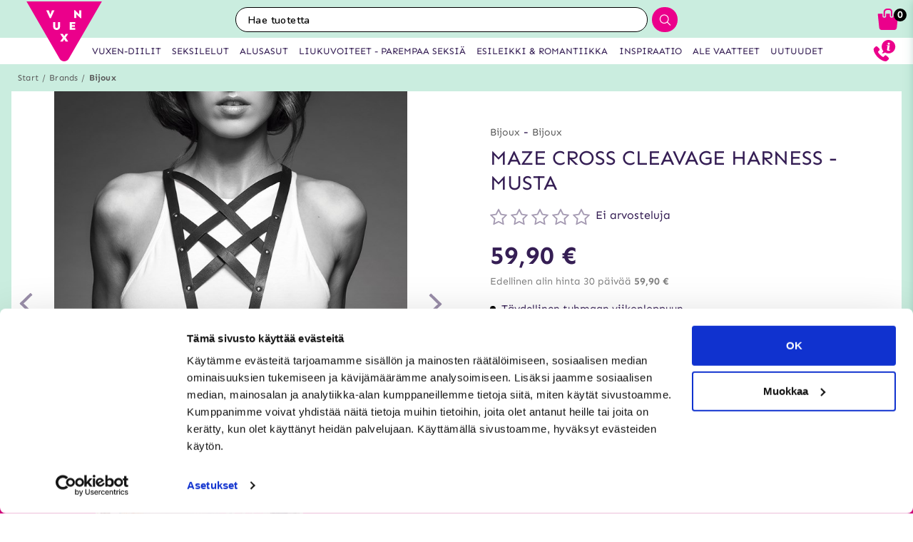

--- FILE ---
content_type: text/html; charset=utf-8
request_url: https://www.vuxen.fi/brands/bijoux/bijoux-maze-cross-cleavage-harness--black
body_size: 48280
content:



<!DOCTYPE html>
<html lang="fi">
<head>
  <meta charset="utf-8" />
  <meta name="viewport" content="width=device-width, initial-scale=1.0">

  <!-- Google Tag Manager -->
<script>(function(w,d,s,l,i){w[l]=w[l]||[];w[l].push({'gtm.start':
new Date().getTime(),event:'gtm.js'});var f=d.getElementsByTagName(s)[0],
j=d.createElement(s),dl=l!='dataLayer'?'&l='+l:'';j.async=true;j.src=
'https://www.googletagmanager.com/gtm.js?id='+i+dl;f.parentNode.insertBefore(j,f);
})(window,document,'script','dataLayer','GTM-W2ZMX4');</script>
<!-- End Google Tag Manager -->
<!-- Trustpilot -->

<!-- End Trustpilot  -->
<!-- Klaviyo  -->
<script async type="text/javascript" src="https://static.klaviyo.com/onsite/js/klaviyo.js?company_id=XQbfJT"></script>
<!-- End Klaviyo  -->
      <script type="text/javascript">
        !function (a, b, c, d, e, f, g, h) {
        a.RaygunObject = e, a[e] = a[e] || function () {
          (a[e].o = a[e].o || []).push(arguments)
        }, f = b.createElement(c), g = b.getElementsByTagName(c)[0],
          f.async = 1, f.src = d, g.parentNode.insertBefore(f, g), h = a.onerror, a.onerror = function (b, c, d, f, g) {
            h && h(b, c, d, f, g), g || (g = new Error(b)), a[e].q = a[e].q || [], a[e].q.push({
              e: g
            })
          }
        }(window, document, "script", "//cdn.raygun.io/raygun4js/raygun.min.js", "rg4js");
      </script>
      <script type="text/javascript">
    rg4js('apiKey', 'y3rbJTDzWFzxlv200WXnZg==');
    rg4js('enableCrashReporting', true);
    rg4js('setVersion', '4.2.3');
    rg4js('options', {
        ignore3rdPartyErrors: true,
        ignoreAjaxError: true,
        ignoreAjaxAbort: true
    });
      </script>
  <link id="FaviconAppleTouch" rel="apple-touch-icon" sizes="180x180" href="">
  <link id="FaviconSizeThirtyTwo" rel="icon" type="image/png" href="" sizes="32x32">
  <link id="FaviconSizeSixteen" rel="icon" type="image/png" href="" sizes="16x16">
  <link id="FaviconManifest" rel="manifest" href="">
  <link id="FaviconMaskIcon" rel="mask-icon" href="" color="">
  <link id="Favicon" rel="shortcut icon" href="">
  <meta name="msapplication-config" content="">

  <meta id="ThemeColor" name="theme-color" content="#171717">

  <title>Maze Cross Cleavage Harness - Musta - Tilaa huomaamattomasti ja nopeasti osoitteesta</title><!-- ssr chunks:  --><link rel="stylesheet" type="text/css" href="/assets/browser.bundle.3c589b6d05b0ae661673.css" />
<meta name="title" content="Maze Cross Cleavage Harness - Musta - Tilaa huomaamattomasti ja nopeasti osoitteesta" data-dynamic="1" />
<meta name="description" content="" data-dynamic="1" />
<meta property="og:url" content="https://www.vuxen.fi/brands/bijoux/bijoux-maze-cross-cleavage-harness--black" data-dynamic="1" />
<meta property="og:type" content="website" data-dynamic="1" />
<meta property="og:title" content="Maze Cross Cleavage Harness - Musta - Tilaa huomaamattomasti ja nopeasti osoitteesta" data-dynamic="1" />
<meta property="og:description" content="" data-dynamic="1" />
<meta property="og:image" content="https://www.vuxen.fi/globalassets/2011475-modele.jpg?ref=3430" data-dynamic="1" />

                <script>
                if (!('Promise' in window && Promise.prototype.finally)) {
                    document.write('<' + 'script src="/assets/polyfills.bundle.2e9362d2ba70edbac2d1.js" onerror="window.rg4js&&window.rg4js(\'send\', new Error(\'Failed to load: /assets/polyfills.bundle.2e9362d2ba70edbac2d1.js\'))"></' + 'script>');
                }
                </script>
                <script>
                window.scopeReady = new Promise(function (res, rej) { window.resolveScopeReady = res; window.rejectScopeReady = rej; });
                </script>
            <link rel="canonical" href="/brands/bijoux/bijoux-maze-cross-cleavage-harness--black" id="link-canonical" />
<script src="/assets/browser.bundle.0ec4fdee9df601d0e046.js" async></script>
<script src="/assets/vendor.chunk.8c0efd97a4f960f54e20.js" async></script>
<link rel="stylesheet" type="text/css" href="/assets/browser.bundle.3c589b6d05b0ae661673.css" />
<link rel="prefetch" href="/assets/0.chunk.e4ead5a2b8cf79c23f9b.js" />
<link rel="prefetch" href="/assets/1.chunk.f786876f772582f95b83.js" />
<link rel="prefetch" href="/assets/2.chunk.ea5b79872eaf6151ae64.js" />
<link rel="prefetch" href="/assets/3.chunk.d267485e3347461558dc.js" />
<link rel="prefetch" href="/assets/4.chunk.72148be4938844dd76eb.js" />
<link rel="prefetch" href="/assets/6.chunk.bbbf2f0bc59e2108708e.js" />
<link rel="prefetch" href="/assets/7.chunk.a586979757c68abfe5fc.js" />
<link rel="prefetch" href="/assets/8.chunk.30d03a5cd20694b2af3e.js" />
<link rel="prefetch" href="/assets/9.chunk.d0f26e5afaccea7ae434.js" />
<link rel="prefetch" href="/assets/10.chunk.55c2218ee78eaee90b8f.js" />
<link rel="prefetch" href="/assets/11.chunk.6249c4f6f5ecd5baf8d7.js" />
<link rel="prefetch" href="/assets/12.chunk.1f819df2d7a19eb75a7d.js" />
<link rel="prefetch" href="/assets/13.chunk.33d11527acfef80f96f0.js" />
<link rel="prefetch" href="/assets/14.chunk.d7d5a0f0ff8c432c8f3b.js" />
<link rel="prefetch" href="/assets/15.chunk.f6816cd55fc556a96a78.js" />
<link rel="prefetch" href="/assets/17.chunk.f2c0e52864c1d422e933.js" />
<link rel="prefetch" href="/assets/18.chunk.d1bc1d354adb5f868e7e.js" />
<link rel="prefetch" href="/assets/19.chunk.1a1feb4da6e8ddb07acb.js" />
<link rel="prefetch" href="/assets/20.chunk.09686a7a0ad98a6b2a63.js" />
<link rel="prefetch" href="/assets/21.chunk.6f30f30ca1a921b55b86.js" />
<link rel="prefetch" href="/assets/22.chunk.78b733653acc11bc6a75.js" />
<link rel="prefetch" href="/assets/23.chunk.c5c6a568e5e265c30f46.js" />
<link rel="prefetch" href="/assets/24.chunk.f2bd7a4eba8857bf00a2.js" />
<link rel="prefetch" href="/assets/25.chunk.227c4f8dfcc7666432d1.js" />
<link rel="prefetch" href="/assets/26.chunk.c428f3efd1c2b2b5a847.js" />
<link rel="prefetch" href="/assets/27.chunk.7c1214d93a90c87d5ca0.js" />
<link rel="prefetch" href="/assets/28.chunk.78ac7075bfc8166cbe53.js" />
<link rel="prefetch" href="/assets/29.chunk.50d1e12b53977211a564.js" />
<link rel="prefetch" href="/assets/30.chunk.1faa503980539420d42f.js" />
<link rel="prefetch" href="/assets/31.chunk.9654f8efadbe21859511.js" />
<link rel="prefetch" href="/assets/32.chunk.9336a1367c8589ea45d3.js" />
<link rel="prefetch" href="/assets/33.chunk.2364c44e3ba51e8838bd.js" />
<link rel="prefetch" href="/assets/34.chunk.130d5f25034bb11739a6.js" />
<link rel="prefetch" href="/assets/35.chunk.ecf9027acb93ef386e35.js" />
<link rel="prefetch" href="/assets/36.chunk.d200164f5a1846c2a042.js" />
<link rel="prefetch" href="/assets/37.chunk.c510dd0a02b911358cec.js" />
<link rel="prefetch" href="/assets/38.chunk.556ff8dd6f363bfbf277.js" />
<link rel="prefetch" href="/assets/39.chunk.749c8ab4b16c9dacd68d.js" />
<link rel="prefetch" href="/assets/40.chunk.db7af4c1b1ffba5c5e52.js" />
<link rel="prefetch" href="/assets/41.chunk.d5a85d0f7343e929cb65.js" />
<link rel="prefetch" href="/assets/42.chunk.7665270b8f35d4cc047c.js" />
<link rel="prefetch" href="/assets/43.chunk.f3f4f3cf1113754a8db3.js" />
<link rel="prefetch" href="/assets/44.chunk.43876ce88304b9d81910.js" />
<link rel="prefetch" href="/assets/45.chunk.c36cc69610a372822f7c.js" />
<link rel="prefetch" href="/assets/46.chunk.ce4561f016c7369623eb.js" />
<link rel="prefetch" href="/assets/47.chunk.d9c83d13e6e8df79ae44.js" />
<link rel="prefetch" href="/assets/48.chunk.ca6321e1eedde7e78a07.js" />
<link rel="prefetch" href="/assets/49.chunk.bef7e0028682cbf87ecb.js" />
<link rel="prefetch" href="/assets/50.chunk.be5447b64783f617f56c.js" />
<link rel="prefetch" href="/assets/51.chunk.f173abe036ab8602f4e8.js" />
<link rel="prefetch" href="/assets/52.chunk.aad34588633a5fed71a6.js" />
<link rel="prefetch" href="/assets/53.chunk.a747c8ec0d112e0ce280.js" />
<link rel="prefetch" href="/assets/54.chunk.265ef033ae2e65d6c412.js" />
<link rel="prefetch" href="/assets/55.chunk.209983313e74c4b43567.js" />
<link rel="prefetch" href="/assets/56.chunk.5d9605ade71ab9dc1aa3.js" />
<link rel="prefetch" href="/assets/57.chunk.8176f69d6a21c7a110b1.js" />
<link rel="prefetch" href="/assets/58.chunk.e8c53847063f4898bd34.js" />
<link rel="prefetch" href="/assets/59.chunk.eb4689aa2bdfd1ff623d.js" />
<link rel="prefetch" href="/assets/60.chunk.562ac6ca136396dec176.js" />
<link rel="prefetch" href="/assets/61.chunk.bdb077ca6a195256e8d0.js" />
<link rel="prefetch" href="/assets/62.chunk.368f2ac05c48ff5415b6.js" />
<link rel="prefetch" href="/assets/63.chunk.25cc8affc90c626884fd.js" />
<link rel="prefetch" href="/assets/64.chunk.4488cf98f055583c7448.js" />
<link rel="prefetch" href="/assets/65.chunk.35b2bb78fe24a311cbd4.js" />
<link rel="prefetch" href="/assets/66.chunk.d2bc1a29dc56a825c9b9.js" />
<link rel="prefetch" href="/assets/67.chunk.6f3c088703b7f9cc2afa.js" />
<link rel="prefetch" href="/assets/68.chunk.f632cc783105b36bf0c0.js" />
<link rel="prefetch" href="/assets/69.chunk.0eaeb0ab12ab20c98a9c.js" />
<link rel="prefetch" href="/assets/70.chunk.f09630a443d4a74e99b0.js" />
<link rel="prefetch" href="/assets/71.chunk.1a1abd2224ec54943244.js" />
<link rel="prefetch" href="/assets/72.chunk.4f4bbe87e6ac1636516d.js" />
<link rel="prefetch" href="/assets/73.chunk.cf956d1ef5f798a4c980.js" />
<link rel="prefetch" href="/assets/74.chunk.8788df7288299aaec14e.js" />
<link rel="prefetch" href="/assets/3.chunk.3ee76a9a1fd73b205f82.js" />
<link rel="prefetch" href="/assets/4.chunk.673ffbd1a0f3a7811adb.js" />
<link rel="prefetch" href="/assets/5.chunk.33f8f39b767be3417580.js" />
<link rel="prefetch" href="/assets/6.chunk.367b968a26f671abe80c.js" />
<link rel="prefetch" href="/assets/7.chunk.2f5692fd508183a79bdb.js" />
<link rel="prefetch" href="/assets/8.chunk.2f94d92495b1543dd3a1.js" />
<link rel="prefetch" href="/assets/9.chunk.207483fc12f35815b43e.js" />
<link rel="prefetch" href="/assets/10.chunk.8b0a50bfecf123a27680.js" />
<link rel="prefetch" href="/assets/11.chunk.aa5e27cb80ca421a698f.js" />
<link rel="prefetch" href="/assets/12.chunk.6ba8b587f49a228ecccb.js" />
<link rel="prefetch" href="/assets/13.chunk.db0e5e4cf6430b98ad92.js" />
<link rel="prefetch" href="/assets/14.chunk.15d42d633eabe8e24c2c.js" />
<link rel="prefetch" href="/assets/15.chunk.db10b6df212880f13084.js" />
<link rel="prefetch" href="/assets/16.chunk.19b7a82c3cf48a4650a9.js" />
<link rel="prefetch" href="/assets/17.chunk.c3d32d8b0189bc211ec1.js" />
<link rel="prefetch" href="/assets/18.chunk.122eceb6a9c8712b68ea.js" />
<link rel="prefetch" href="/assets/19.chunk.15226a0479abc4688971.js" />
<link rel="prefetch" href="/assets/20.chunk.454bddb8a650c4163054.js" />
<link rel="prefetch" href="/assets/21.chunk.fe80ee2382bc2c62ff60.js" />
<link rel="prefetch" href="/assets/22.chunk.3ec407e1929851cf785f.js" />
<link rel="prefetch" href="/assets/23.chunk.bb3c35fbfcf4a16b72f9.js" />
<link rel="prefetch" href="/assets/24.chunk.c7d6db67e01617bde432.js" />
<link rel="prefetch" href="/assets/25.chunk.f00bf3dd6d48042c4761.js" />
<link rel="prefetch" href="/assets/26.chunk.509b3c1c73d6cc20f987.js" />
<link rel="prefetch" href="/assets/27.chunk.1d69c4ed552875b151db.js" />
<link rel="prefetch" href="/assets/28.chunk.b41b893668ef3cbad72e.js" />
<link rel="prefetch" href="/assets/29.chunk.5f497864f33613480b3d.js" />
<link rel="prefetch" href="/assets/30.chunk.09f994c72eaa542116de.js" />
<link rel="prefetch" href="/assets/31.chunk.1326452b3a61726d1173.js" />
<link rel="prefetch" href="/assets/32.chunk.540b69a04d5c2b15c599.js" />
<link rel="prefetch" href="/assets/33.chunk.a86faab2917677ce3161.js" />
<link rel="prefetch" href="/assets/34.chunk.7d3bddf47bc512758393.js" />
<link rel="prefetch" href="/assets/35.chunk.817c167ad6fe18aa90d2.js" />
<link rel="prefetch" href="/assets/36.chunk.d006aaae4d95d48d19ae.js" />
<link rel="prefetch" href="/assets/37.chunk.7badef6e06587b42c9e5.js" />
<link rel="prefetch" href="/assets/38.chunk.9e5c150fbf349d4faa57.js" />
<link rel="prefetch" href="/assets/39.chunk.801f198763a27b185162.js" />
<link rel="prefetch" href="/assets/40.chunk.1465463e2f0870428b73.js" />
<link rel="prefetch" href="/assets/41.chunk.c4ae890f605722f1cd3a.js" />
<link rel="prefetch" href="/assets/42.chunk.8127305f6a4971a16e99.js" />
<link rel="prefetch" href="/assets/43.chunk.6b9d06e2e0ac69b9422c.js" />
<link rel="prefetch" href="/assets/44.chunk.b5e771b955e3df701bf9.js" />
<link rel="prefetch" href="/assets/45.chunk.4e2922df53ebde1cd726.js" />
<link rel="prefetch" href="/assets/46.chunk.d50cb8bbd2d6fbab5125.js" />
<link rel="prefetch" href="/assets/47.chunk.52ac1584f9ba2dee7690.js" />
<link rel="prefetch" href="/assets/48.chunk.961525ef01376ee5c60a.js" />
<link rel="prefetch" href="/assets/49.chunk.8d1b419bcd573f822a75.js" />
<link rel="prefetch" href="/assets/50.chunk.383b1543ee0e251ffd74.js" />
<link rel="prefetch" href="/assets/51.chunk.d1d43db275d5aecdbfbd.js" />
<link rel="prefetch" href="/assets/52.chunk.d0dfcd3064c03bdf63e1.js" />
<link rel="prefetch" href="/assets/53.chunk.c35119c841647433c80d.js" />
<link rel="prefetch" href="/assets/54.chunk.d252d85408af2d20fbac.js" />
<link rel="prefetch" href="/assets/55.chunk.e74f2cbc8efa94faff78.js" />
<link rel="prefetch" href="/assets/56.chunk.1148d8226a7be82c2134.js" />
<link rel="prefetch" href="/assets/57.chunk.65231fd7f741551f069a.js" />
<link rel="prefetch" href="/assets/18.chunk.0e7b81782313fc711fdc.css" />


  <style data-glitz>@keyframes a{100%{transform:rotate(360deg)}}@keyframes b{0%{stroke-dasharray:1px, 200px;stroke-dashoffset:0px}50%{stroke-dasharray:89px, 200px;stroke-dashoffset:-35px}100%{stroke-dasharray:89px, 200px;stroke-dashoffset:-124px}}.a{background-color:#caeddf}.b{background-image:none}.c{background-attachment:fixed}.d{color:#351e54}.e{display:-webkit-box;display:-moz-box;display:-ms-flexbox;display:-webkit-flex;display:flex}.f{flex-direction:column;-webkit-box-orient:vertical;-webkit-box-direction:normal}.g{min-height:100vh}.h{flex-grow:1;-webkit-box-flex:1}.i{order:2}.j{margin-left:auto}.k{margin-right:auto}.l{max-width:103.75rem}.m{width:100%}.n{position:relative}.o{font-size:0.6875rem}.p{letter-spacing:0.0125rem}.q{margin-top:0.625rem}.r{margin-bottom:0.625rem}.s{margin-left:0}.t{margin-right:0}.u{text-align:center}.y{margin-top:0}.z{margin-bottom:0}.a0{padding-top:0}.a1{padding-bottom:0}.a2{padding-left:0}.a3{padding-right:0}.a4{list-style:none}.a5{color:#595959}.a6{display:-webkit-inline-box;display:-moz-inline-box;display:-ms-inline-flexbox;display:-webkit-inline-flex;display:inline-flex}.a7{flex-flow:row wrap}.a8{justify-content:center;-webkit-box-pack:center}.a9{line-height:normal}.ab{margin-left:0.3125rem}.af{text-decoration:none}.ai{font-weight:bold}.aj{margin-left:1rem}.ak{margin-right:1rem}.ap{background-color:#ffffff}.ay{height:550px}.az{overflow:hidden}.b0{display:block}.b1{white-space:nowrap}.b2{max-width:100%}.b3{transition-property:opacity;-webkit-transition-property:opacity;-moz-transition-property:opacity}.b4{transition-duration:300ms}.b5{transition-timing-function:ease-in}.b6{position:absolute}.b7{top:50%}.b8{transform:translateY(-50%)}.b9{z-index:3}.ba{pointer-events:none}.bb{justify-content:space-between;-webkit-box-pack:justify}.bc{font-size:1.25rem}.bd{visibility:hidden}.be{border-radius:50%}.bf{padding-left:0.3125rem}.bg{padding-right:0.3125rem}.bh{padding-top:0.3125rem}.bi{padding-bottom:0.3125rem}.bj{-webkit-user-select:none;-moz-user-select:none;-ms-user-select:none;user-select:none}.bk{transition-duration:200ms}.bl{transition-timing-function:ease-out}.bm{left:0}.bo{opacity:0.5}.bp{pointer-events:auto}.bq{cursor:pointer}.bs{font-family:inherit}.bt{font-size:inherit}.bu{font-style:inherit}.bv{font-variant:inherit}.bw{font-weight:inherit}.bx{border-left-width:0}.by{border-right-width:0}.bz{border-top-width:0}.c0{border-bottom-width:0}.c1{border-radius:0.15rem}.c2{display:inline-block}.c3{-webkit-user-select:none}.c4{-moz-user-select:none}.c5{text-align:inherit}.c6{text-transform:inherit}.c8{height:inherit}.c9{line-height:inherit}.ca{transition-property:color, background, opacity;-webkit-transition-property:color, background, opacity;-moz-transition-property:color, background, opacity}.cb{color:inherit}.cc{background-color:transparent}.cd{width:1em}.ce{height:1em}.cf{font-size:1.5em}.cg{vertical-align:text-top}.ch{transform:rotate(90deg)}.ci{right:0}.cj{transform:rotate(-90deg)}.ck{z-index:4}.cl{bottom:0.5rem}.cn{margin-right:0.3125rem}.co{width:1rem}.cp{height:1rem}.cq{border-top-left-radius:50%}.cr{border-top-right-radius:50%}.cs{border-bottom-left-radius:50%}.ct{border-bottom-right-radius:50%}.cu{background-color:#979797}.cv{cursor:default}.cw{opacity:0}.cx{box-shadow:0 0 0 1px rgba(255,255,255,1)}.cy{opacity:1}.cz{z-index:1}.d0{background-color:#b7e8d6}.d1{transform:scale(1)}.d2{transition-property:opacity, transform;-webkit-transition-property:opacity, transform;-moz-transition-property:opacity, transform}.d3{transition-duration:0.5s}.d4{transform:scale(0.25)}.d6{max-width:35.625rem}.d7{max-width:40.9375rem}.d8{padding-left:0.9375rem}.d9{padding-right:0.9375rem}.da{padding-top:0.9375rem}.db{padding-bottom:0.9375rem}.dc{margin-top:2rem}.dd{justify-content:flex-start;-webkit-box-pack:start}.de{margin-left:-0.3125rem}.df{font-size:0.875rem}.dg{line-height:1.25rem}.dh{border-bottom-width:0.0625rem}.di{border-bottom-style:solid}.dj{border-bottom-color:rgba(79,79,79, 0)}.dl{font-size:1.6rem}.dm{font-weight:400}.dn{text-transform:uppercase}.dq{margin-top:1rem}.dr{margin-bottom:1rem}.ds{height:1.5rem}.dt{width:1.5rem}.dv{font-size:0.8125rem}.dy{flex-wrap:wrap;-webkit-box-lines:multiple}.e0{font-size:0.625rem}.e2{color:#828282}.e3{font-size:0.9375rem}.e4{min-width:initial}.e5{max-width:initial}.e6{list-style-type:none}.e7{text-align:left}.e8{text-overflow:ellipsis}.e9{width:0.5rem}.ea{height:0.5rem}.eb{background-color:#000000}.ec{margin-right:0.5rem}.ed{vertical-align:middle}.ee{align-items:flex-end;-webkit-box-align:end}.ef{margin-top:0.9375rem}.eg{margin-bottom:0.9375rem}.eh{text-decoration:underline}.ej{color:#FF5151}.ek{font-size:1rem}.el{line-height:1.375rem}.em{flex-basis:1px}.en{align-items:center;-webkit-box-align:center}.eo{letter-spacing:0.04375rem}.ep{min-height:3.125rem}.f3{font-size:0.75rem}.f4{display:none}.f6{height:3.5rem}.f7{width:3.5rem}.f8{margin-left:0rem}.f9{margin-right:0rem}.fa{margin-top:0.3125rem}.fb{margin-bottom:0.3125rem}.fc{border-radius:100%}.fd{border-left-width:0.0625rem}.fe{border-left-style:solid}.ff{border-left-color:#979797}.fg{border-right-width:0.0625rem}.fh{border-right-style:solid}.fi{border-right-color:#979797}.fj{border-top-width:0.0625rem}.fk{border-top-style:solid}.fl{border-top-color:#979797}.fm{border-bottom-color:#979797}.fs{font-size:3.375rem}.ft{height:1.375rem}.fu{letter-spacing:0.01875rem}.fv{margin-top:0.875rem}.g7{margin-bottom:3.125rem}.gb{font-size:1.125rem}.gc{letter-spacing:0.125rem}.gg{transition-property:height;-webkit-transition-property:height;-moz-transition-property:height}.gh{transition-duration:100ms}.gi{height:auto}.gj{overflow-y:hidden}.gk{color:#434343}.gl{line-height:1.5}.gm{overflow-wrap:break-word}.gp{flex-shrink:1}.gq{flex-basis:47.5%}.gv{flex-flow:row nowrap}.gw{margin-top:12px}.gx{margin-bottom:12px}.h0{flex-grow:0;-webkit-box-flex:0}.h1{flex-shrink:0}.h2{flex-basis:50%}.h3{min-width:0}.h4{text-align:right}.h5{margin-bottom:2rem}.hg{margin-left:0.5rem}.hh{border-left-color:transparent}.hi{border-right-color:transparent}.hj{border-top-color:transparent}.hk{border-bottom-color:transparent}.hl{height:3.125rem}.hm{line-height:3.125rem}.hn{transition-property:background;-webkit-transition-property:background;-moz-transition-property:background}.ho{color:#ffffff}.hp{background-color:#7cd4b4}.ht{box-shadow:none}.hu{padding-left:1.25rem}.hv{padding-right:1.25rem}.hy{letter-spacing:0.100625rem}.hz{margin-bottom:1.75rem}.i3{justify-content:space-around;-webkit-box-pack:justify}.i5{height:400px}.i6{box-shadow:0 0.2rem 1rem 0 rgba(20, 123, 85, 0.2)}.i7{background-color:#fafcfb}.i8{flex-basis:100%}.ii{margin-bottom:1.875rem}.ij{color:white}.ik{max-width:5.625rem}.il{min-width:3.75rem}.im{font-size:0.5rem}.in{margin-bottom:0.0625rem}.io{padding-left:0.125rem}.ip{padding-right:0.125rem}.iq{padding-top:0.125rem}.ir{padding-bottom:0.125rem}.is{z-index:2}.it{box-shadow:0 0 0.5rem rgba(20, 123, 85, 0)}.iu{transform:translateZ(0)}.iv{will-change:transform}.iw{transition-property:color, background, opacity, box-shadow, transform;-webkit-transition-property:color, background, opacity, box-shadow, transform;-moz-transition-property:color, background, opacity, box-shadow, transform}.ix{transition-duration:0.2s}.j3{height:2rem}.j4{width:2rem}.j5{line-height:2rem}.j6{height:100%}.j7{border-top-color:#eb008b}.j8{border-top-width:75px}.j9{border-right-width:75px}.ja{top:-4.6875rem}.jb{left:0.5rem}.jf{mix-blend-mode:multiply}.jg{transition-property:all;-webkit-transition-property:all;-moz-transition-property:all}.jh{height:200px}.ji{object-fit:contain}.jj{object-position:center}.jk{padding-top:0.625rem}.jl{margin-bottom:0.5rem}.jm{line-height:1.125rem}.jn{opacity:0.3}.jo{height:0.9375rem}.jp{width:0.9375rem}.jq{flex-basis:1.125rem}.jr{height:2.4rem}.js{flex-basis:2.125rem}.jt{display:-webkit-box}.ju{-webkit-line-clamp:2}.jv{-webkit-box-orient:vertical}.jw{margin-top:0.1875rem}.jz{bottom:0}.k0{height:95px}.k1{flex-basis:1.25rem}.k2{margin-top:0.5rem}.k3{line-height:1rem}.k4{margin-right:0.9375rem}.k5{font-weight:normal}.k6{text-decoration:line-through}.k7{padding-top:0.15rem}.k8{line-height:0.8rem}.k9{line-height:0.625rem}.ka{vertical-align:text-bottom}.kb{height:2.5rem}.kc{line-height:2.5rem}.ke{border-radius:0}.kf{transition-property:opacity, background;-webkit-transition-property:opacity, background;-moz-transition-property:opacity, background}.kg{transition-duration:1s}.kh{z-index:0}.ki{width:1.20625rem}.kj{height:1.125rem}.kl{height:0.8rem}.km{width:0.8625rem}.kn{color:#2e2e2e}.ko{order:0}.kp{z-index:7}.kr{height:0.625rem}.ks{left:0.625rem}.kt{top:-1.875rem}.ku{left:-2.5rem}.kv{height:8rem}.kw{width:10rem}.kx{z-index:5}.kz{width:50%}.l0{height:2.0625rem}.l1{border-left-color:#ffffff}.l2{border-right-color:#ffffff}.l3{border-top-color:#ffffff}.l4{border-bottom-color:#ffffff}.l5{border-right-style:none}.l6{-webkit-appearance:textfield}.l7{transition-property:width;-webkit-transition-property:width;-moz-transition-property:width}.l9{background-color:#eb008b}.la{border-radius:1rem 0 0 1rem}.lb{font-family:"Nunito", "PT Sans", "sans-serif"}.lc{font-size:16px}.ld{padding-left:1.0625rem}.ls{border-radius:0 1rem 1rem 0}.lt{width:2.4rem}.lu{line-height:0}.lv{border-left-style:none}.m5{width:1.1875rem}.m8{padding-bottom:1rem}.m9{box-shadow:0 0.2rem 0.3rem rgba(20, 123, 85, 0.3)}.ma{transition-property:visibility, opacity;-webkit-transition-property:visibility, opacity;-moz-transition-property:visibility, opacity}.mb{top:2.75rem}.mc{width:100vw}.mm{padding-top:0.5rem}.mn{width:2.5rem}.mo{right:0.875rem}.mp{top:0.5rem}.mr{top:0}.ms{margin-right:0.625rem}.mt{left:-7.8125rem}.my{height:0.1875rem}.n0{color:#eb008b}.n1{left:50%}.n2{width:1.125rem}.n3{width:1.875rem}.n4{height:1.875rem}.n5{vertical-align:top}.n6{height:2.3125rem}.n7{background-color:white}.n8{position:fixed}.n9{z-index:8}.na{transition-duration:400ms}.nb{transition-property:z-index;-webkit-transition-property:z-index;-moz-transition-property:z-index}.nc{transition-timing-function:step-end}.nd{max-height:2.3125rem}.ne{border-top-width:1px}.nf{border-bottom-width:1px}.nh{width:4rem}.ni{top:0.375rem}.nl{margin-left:5.5rem}.o3{max-width:96.875rem}.o4{top:2.3125rem}.o5{border-radius:0 0 1rem 1rem}.o6{background-color:#fafafa}.o7{box-shadow:0 0.125rem 0.9375rem 0 rgba(20, 123, 85, .15), 0 0.125rem 0.5rem 0 rgba(20, 123, 85, .1)}.o8{transition-property:max-height;-webkit-transition-property:max-height;-moz-transition-property:max-height}.o9{transition-timing-function:ease-in-out}.oa{max-height:0}.ob{font-size:2.2rem}.oc{width:5rem}.od{padding-bottom:0.3rem}.oe{background-image:-webkit-linear-gradient(to left, #d7efe6, #b8e6d5);background-image:-moz-linear-gradient(to left, #d7efe6, #b8e6d5);background-image:linear-gradient(to left, #d7efe6, #b8e6d5)}.of{color:#000000}.og{order:3}.oh{max-width:78.25rem}.oi{padding-top:3rem}.oj{padding-bottom:1.25rem}.oo{margin-bottom:4px}.op{letter-spacing:0.03125rem}.oq{margin-top:-0.625rem}.or{padding-bottom:0.625rem}.ou{line-height:1.4}.p3{background-color:#60426F}.p5{padding-left:0.625rem}.p6{padding-right:0.625rem}.p8{letter-spacing:0.025rem}.p9{line-height:1.27}.pa{margin-top:15px}.pb{margin-bottom:15px}.pc{padding-left:10px}.pd{padding-right:10px}.ph{line-height:3}.pn{padding-top:15px}.po{padding-bottom:15px}.pp{max-height:35px}.pq{margin-left:10px}.pr{margin-right:10px}.ps{margin-top:10px}.pt{margin-bottom:10px}.pu{background-color:#b8e6d5}.pv{padding-top:1.5625rem}.pw{padding-bottom:1.5625rem}.q0{flex-flow:column nowrap}.q7{z-index:19}.q8{width:23rem}.q9{max-width:calc(100% - 3rem)}.qa{transition-property:transform;-webkit-transition-property:transform;-moz-transition-property:transform}.qb{left:100%}.qc{min-width:16.875rem}.qe{border-left-color:#d8d8d8}.qf{border-right-color:#d8d8d8}.qg{border-top-color:#d8d8d8}.qh{border-bottom-color:#d8d8d8}.qi{flex-basis:3.125rem}.qn{width:2.8125rem}.qo{color:#7E7E7E}.qp{flex-basis:0}.qq{overflow:auto}.qr{animation-name:_2lF930}.qs{animation-duration:600ms}.qt{animation-timing-function:cubic-bezier(0.230, 1.000, 0.320, 1.000)}.qu{animation-fill-mode:forwards}.qv{padding-top:1rem}.qw{flex-basis:auto}.r1{letter-spacing:0.00875rem}.r2{line-height:1.3125rem}.r3{font-size:1.1875rem}.r4{letter-spacing:0.01375rem}.r5{color:#d8d8d8}.r6{border-radius:0.3125rem}.r7{padding-right:0rem}.r8{padding-left:0rem}.r9{color:#3b3b3b}.ra{background-image:-webkit-linear-gradient(to right, #757575, #434343);background-image:-moz-linear-gradient(to right, #757575, #434343);background-image:linear-gradient(to right, #757575, #434343)}.rb{background-color:#3a9a59}.rc{letter-spacing:0.025625rem}.rd{z-index:9}.re{top:25vh}.rf{padding-left:0.5rem}.rg{padding-right:0.5rem}.rh{padding-bottom:0.5rem}.ri{line-height:1}.rj{font-size:1.5rem}.rk{transform:translate(-50%, -50%)}.rl{background-color:#333}.rm{animation-name:_3PWJZ_}.rn{animation-duration:750ms}.ro{animation-timing-function:ease-out}.rp{animation-name:a}.rq{animation-duration:2000ms}.rr{animation-timing-function:linear}.rs{animation-iteration-count:infinite}.rt{animation-name:b}.ru{animation-duration:1500ms}.rv{animation-timing-function:ease-in-out}.ac:not(:last-child):after{content:"/"}.ae:not(:last-child):after{margin-left:0.3125rem}.ag:hover{text-decoration:underline}.br:hover{opacity:0.6}.hq:hover{background-image:none}.hr:hover{background-color:#4ccb9c}.iy:hover{background-color:#fff}.iz:hover{box-shadow:0 0.3rem 1rem 0 rgba(20, 123, 85, 0.3)}.j0:hover{transform:translateZ(0) scale(1.02)}.j1:hover{z-index:3}.kd:hover{background-color:#d3f1e1}.p4:hover{background-color:#735881}.ah:focus{text-decoration:none}.c7:focus{outline-width:0}.oz:focus{border-left-color:transparent}.p0:focus{border-right-color:transparent}.p1:focus{border-top-color:transparent}.p2:focus{border-bottom-color:transparent}.du:not(:first-child){margin-left:0.3125rem}.gr:first-child{margin-bottom:1.875rem}.gy:first-of-type{margin-top:0.5625rem}.he:before{content:'('}.jc:before{content:""}.jd:before{float:left}.je:before{padding-top:100%}.kq:before{flex-shrink:1}.hf:after{content:')'}.ns:after{content:"SEKSILELUT"}.nt:after{font-weight:bold}.nu:after{visibility:hidden}.nv:after{overflow:hidden}.nw:after{display:block}.nx:after{height:1px}.ny:after{color:transparent}.nz:after{content:"ALUSASUT"}.o0:after{content:"LIUKUVOITEET - PAREMPAA SEKSIÄ"}.o1:after{content:"ESILEIKKI & ROMANTIIKKA"}.o2:after{content:"INSPIRAATIO"}.hs:active{box-shadow:none}.m6:active{transform:translateY(-1px)}.l8:invalid{box-shadow:none}.le::placeholder{color:#ffffff}.lf::placeholder{letter-spacing:0.025rem}.lg::placeholder{font-size:0.875rem}.lh::placeholder{font-weight:bold}.ow::placeholder{font-size:1rem}.ox::placeholder{font-weight:normal}.oy::placeholder{color:#000000}.nm:last-of-type{margin-right:0.3125rem}.qk:not(:last-child){border-right-style:solid}.ql:not(:last-child){border-right-width:0.0625rem}.qm:not(:last-child){border-right-color:#d8d8d8}</style><style data-glitz media="print">.cm{display:none}</style><style data-glitz media="(min-width: 20rem)">.i9{flex-basis:calc(100% / 2 - 6px)}</style><style data-glitz media="(min-width: 30rem)">.bn{visibility:visible}.f5{display:inline}.i0{font-size:1.125rem}.i4{justify-content:space-between;-webkit-box-pack:justify}.ia{flex-basis:calc(100% / 3 - 3px)}.j2{font-size:0.875rem}</style><style data-glitz media="(min-width: 48rem)">.do{margin-bottom:0.375rem}.dp{font-size:1.8rem}.ib{flex-basis:calc(100% / 4 - 6px)}</style><style data-glitz media="(min-width: 62rem)">.v{font-size:0.75rem}.w{margin-left:1.25rem}.x{text-align:left}.aa{justify-content:flex-start;-webkit-box-pack:start}.aq{display:-webkit-box;display:-moz-box;display:-ms-flexbox;display:-webkit-flex;display:flex}.ar{justify-content:space-between;-webkit-box-pack:justify}.as{width:calc(50% - (1.625rem - 2.125rem * 0.5))}.at{order:0}.au{margin-left:0}.av{margin-right:0}.aw{margin-top:0}.ax{margin-bottom:0}.d5{order:1}.dk{margin-bottom:0.4375rem}.dw{font-size:1rem}.dx{margin-left:0.5rem}.dz{font-size:2.1875rem}.e1{font-size:0.875rem}.ei{margin:0}.eq{letter-spacing:0.05rem}.er{border-left-width:0.0625rem}.es{border-left-style:solid}.et{border-left-color:#979797}.eu{border-right-width:0.0625rem}.ev{border-right-style:solid}.ew{border-right-color:#979797}.ex{border-top-width:0.0625rem}.ey{border-top-style:solid}.ez{border-top-color:#979797}.f0{border-bottom-width:0.0625rem}.f1{border-bottom-style:solid}.f2{border-bottom-color:#979797}.fn{border:none}.fo{margin-left:0.25rem}.fp{margin-right:0.25rem}.fq{margin-top:0.375rem}.fr{margin-bottom:0.375rem}.fw{color:#7E7E7E}.fx{padding-left:1rem}.fy{padding-right:1rem}.fz{padding-top:1rem}.g0{padding-bottom:1rem}.g1{flex-direction:row;-webkit-box-orient:horizontal;-webkit-box-direction:normal}.g2{max-width:103.75rem}.g3{padding-left:0}.g4{padding-right:0}.g5{padding-right:1.5rem}.g6{width:100%}.g8{width:50%}.g9{padding-right:2rem}.ga{margin-bottom:0rem}.gd{font-size:1.25rem}.ge{margin-bottom:1.25rem}.gf{letter-spacing:0.14375rem}.gn{max-width:100%}.go{padding-left:2rem}.gt{font-size:1.125rem}.gu{letter-spacing:0.025rem}.h6{padding-left:0.625rem}.h7{padding-right:0.625rem}.h8{padding-top:0.625rem}.h9{padding-bottom:0.625rem}.ha{flex-grow:0;-webkit-box-flex:0}.hb{flex-shrink:0}.hc{padding-left:1.5rem}.hd{margin-top:1.25rem}.hw{padding-left:2.0625rem}.hx{padding-right:2.0625rem}.i1{letter-spacing:0.2rem}.i2{font-size:1.75rem}.ic{flex-basis:calc(100% / 5 - 15px)}.id{flex-grow:1;-webkit-box-flex:1}.ie{margin-right:0.9375rem}.jx{flex-basis:2.875rem}.jy{margin-top:0.1875rem}.kk{margin-right:0.625rem}.lj{border-left-color:#000000}.lk{border-right-color:#000000}.ll{border-top-color:#000000}.lm{border-bottom-color:#000000}.ln{background-color:#fff}.lo{color:#000000}.lp{height:2.2rem}.lq{line-height:2.2rem}.lr{border-radius:2.2rem}.lw{background-color:#eb008b}.lx{border-radius:100%}.ly{margin-left:0.4rem}.lz{color:#351e54}.m0{border-left-style:none}.m1{border-right-style:none}.m2{border-top-style:none}.m3{border-bottom-style:none}.m4{width:2.4rem}.m7{color:#ffffff}.md{background-color:#ffffff}.me{max-width:53.125rem}.mf{top:3.4375rem}.mg{left:0}.mh{right:0}.mi{margin-left:auto}.mj{margin-right:auto}.mk{margin-top:auto}.ml{margin-bottom:auto}.mq{display:none}.mu{left:-6.25rem}.mv{top:-0.75rem}.mw{color:#eb008b}.mx{font-size:0.8125rem}.mz{padding-top:0.125rem}.nj{padding-x:0.625rem}.np{align-items:center;-webkit-box-align:center}.ok{flex-basis:18.75rem}.ol{flex-shrink:1}.om{margin-bottom:1rem}.on{margin-right:3.75rem}.os{padding-top:10px}.ot{padding-bottom:10px}.ov{font-size:0.9375rem}.p7{order:2}.pe{margin-right:30px}.pf{order:3}.pg{flex-basis:200px}.pi{line-height:1.5}.pj{padding-top:5px}.pk{padding-bottom:5px}.pl{order:4}.pm{flex-basis:300px}.px{padding-top:1.25rem}.py{padding-bottom:1.25rem}.pz{margin-bottom:0.3125rem}.q1{flex-flow:row nowrap}.q2{justify-content:center;-webkit-box-pack:center}.qd{width:25rem}.qj{line-height:1.25rem}.qx{padding-left:0.9375rem}.qy{padding-right:0.9375rem}.qz{padding-top:0.9375rem}.r0{padding-bottom:0.9375rem}.gs:first-child{margin-bottom:0}.q3:first-child{margin-right:0.625rem}.gz:first-of-type{margin-top:1rem}.li::placeholder{color:#000000}.q4:not(:first-child):not(:last-child):after{content:"|"}.q5:not(:first-child):not(:last-child):after{margin-left:0.625rem}.q6:not(:first-child):not(:last-child):after{margin-right:0.625rem}</style><style data-glitz media="(min-width: 75rem)">.if{flex-basis:calc(100% / 6 - 20px)}.ig{margin-right:0.3125rem}.ih{margin-left:0.3125rem}.ky{left:0rem}.ng{font-size:0.8125rem}</style><style data-glitz media="(min-width: 97.5rem)">.al{margin-left:0}.am{margin-right:0}.an{margin-top:0}.ao{margin-bottom:0}.nk{padding-x:0rem}.nn{margin-right:1.375rem}.nq{display:list-item}.nr{text-align:left}.no:last-of-type{margin-right:0.9375rem}</style>

  <script type="text/javascript">
        //TODO :remove this script if backend implement favicon.
        var FaviconAppleTouch = document.getElementById('FaviconAppleTouch');
        var FaviconSizeThirtyTwo = document.getElementById('FaviconSizeThirtyTwo');
        var FaviconSizeSixteen = document.getElementById('FaviconSizeSixteen');
        var FaviconManifest = document.getElementById('FaviconManifest');
        var FaviconMaskIcon = document.getElementById('FaviconMaskIcon');
        var favicon = document.getElementById('Favicon');
        var FavicionMSApp = document.getElementsByName('msapplication-config');
        var ThemeColor = document.getElementById('ThemeColor');
        var baseUrl = 'https://www.vuxen.fi:443/';

        if (baseUrl.search("vuxen") !== -1) {
            FaviconAppleTouch.href="/favicons/purefun/vuxen/vuxen_favicon_180x180.png";
            FaviconSizeThirtyTwo.href="/favicons/purefun/vuxen/vuxen_favicon_32x32.png";
            FaviconSizeSixteen.href="/favicons/purefun/vuxen/vuxen_favicon_16x16.png";
            FaviconManifest.href="/manifest";
            FaviconMaskIcon.href="/favicons/purefun/vuxen/vuxen_favicon.svg";
            FaviconMaskIcon.color="#ca3a4e";
            ThemeColor.content="#f4e6dc";
            favicon.href = "/favicons/purefun/vuxen/vuxen_favicon_16x16.png";
            FavicionMSApp[0].content="/favicons/purefun/vuxen/browserconfig.xml";
        };

        if (baseUrl.search("doggie") !== -1) {
            FaviconAppleTouch.href="/favicons/purefun/doggie/doggie_favicon_180x180.png";
            FaviconSizeThirtyTwo.href="/favicons/purefun/doggie/doggie_favicon_32x32.png";
            FaviconSizeSixteen.href="/favicons/purefun/doggie/doggie_favicon_16x16.png";
            FaviconManifest.href="/manifest";
            FaviconMaskIcon.href="/favicons/purefun/doggie/doggie_favicon.svg";
            FaviconMaskIcon.color="#171717";
            ThemeColor.content="#171717";
            favicon.href = "/favicons/purefun/doggie/doggie_favicon_16x16.png";
            FavicionMSApp[0].content="/favicons/purefun/doggie/browserconfig.xml";
        };

        if (baseUrl.search("clitherapy") !== -1) {
            FaviconAppleTouch.href="/favicons/purefun/clitherapy/clitherapy_favicon_180x180.png";
            FaviconSizeThirtyTwo.href="/favicons/purefun/clitherapy/clitherapy_favicon_32x32.png";
            FaviconSizeSixteen.href="/favicons/purefun/clitherapy/clitherapy_favicon_16x16.png";
            FaviconManifest.href="/manifest";
            FaviconMaskIcon.href="/favicons/purefun/clitherapy/clitherapy_favicon.svg";
            FaviconMaskIcon.color="#171717";
            ThemeColor.content="#171717";
            favicon.href = "/favicons/purefun/clitherapy/clitherapy_favicon_16x16.ico";
            FavicionMSApp[0].content="/favicons/purefun/clitherapy/browserconfig.xml";
      };

        if (baseUrl.search("la-cy") !== -1) {
            FaviconAppleTouch.href="/favicons/purefun/la-cy/la-cy_favicon_180x180.png";
            FaviconSizeThirtyTwo.href="/favicons/purefun/la-cy/la-cy_favicon_32x32.png";
            FaviconSizeSixteen.href="/favicons/purefun/la-cy/la-cy_favicon_16x16.png";
            FaviconManifest.href="/manifest";
            FaviconMaskIcon.href="/favicons/purefun/la-cy/la-cy_favicon.svg";
            FaviconMaskIcon.color="#171717";
            ThemeColor.content="#171717";
            favicon.href = "/favicons/purefun/la-cy/la-cy_favicon_16x16.ico";
            FavicionMSApp[0].content="/favicons/purefun/la-cy/browserconfig.xml";
        };
  </script>

  <script id="Cookiebot" src="https://consent.cookiebot.com/uc.js" data-cbid="7f4f7132-3575-4b61-b598-017b313a72ed" type="text/javascript" async></script>
  <script id="CookieDeclaration" src="https://consent.cookiebot.com/7f4f7132-3575-4b61-b598-017b313a72ed/cd.js" type="text/javascript" async></script>
</head>
<body>
  <!-- Google Tag Manager (noscript) -->
<noscript><iframe src="https://www.googletagmanager.com/ns.html?id=GTM-W2ZMX4"
height="0" width="0" style="display:none;visibility:hidden"></iframe></noscript>
<!-- End Google Tag Manager (noscript) -->
  <div>
    <style>
      #not-supported {
        display: none;
      }

      body.oldbrowser #not-supported {
        display: block;
        width: 100%;
        background: black;
        color: white;
        padding: 15px;
        text-align: center;
      }
    </style>
    <style media="screen and (max-width : 360px) and (-webkit-max-device-pixel-ratio : 2)">
      body.oldbrowser #not-supported {
        position: absolute;
        z-index: 999;
        -webkit-transform: translateZ(0);
      }
    </style>
    <style media="only screen and (min-device-width: 320px) and (max-device-width: 480px) and (-webkit-device-pixel-ratio: 2) and (device-aspect-ratio: 2/3)">
      body.oldbrowser #not-supported {
        top: 56px;
      }
    </style>
    <style media="screen and (device-aspect-ratio: 40/71)">
      body.oldbrowser #not-supported {
        top: 56px;
      }
    </style>
    <div id="not-supported">
      K&#228;ytt&#228;m&#228;si selain on vanha, joten kaikki sivuston toiminnot eiv&#228;t ehk&#228; ole k&#228;yt&#246;ss&#228;si. My&#246;s ulkoasu voi poiketa tarkoitetusta.
    </div>
    <div id="container"><div class="a b c d e f g"><div class="e h i"><div class="j k l m n"><div class="o p q r s t u v w x"><ul class="y z s t a0 a1 a2 a3 a4 a5 a6 a7 a8 a9 aa"><li itemProp="itemListElement" class="ab ac ae"><a itemProp="item" class="af a5 ag ah" data-scope-link="true" href="/">Start</a><meta itemProp="position" content="1"/></li><li itemProp="itemListElement" class="ab ac ae"><a itemProp="item" class="af a5 ag ah" data-scope-link="true" href="/brands">Brands</a><meta itemProp="position" content="2"/></li><li itemProp="itemListElement" class="ab ac ae"><a itemProp="item" class="af a5 ag ah ai" data-scope-link="true" href="/brands/bijoux">Bijoux</a><meta itemProp="position" content="3"/></li></ul></div><div><div class="aj ak y z al am an ao"><div class="ap"><div class="aq ar"><div class="as at"><div class="n"><div class="n au av aw ax"><div class="n ay"><div class="az"><div style="height:550px"><div class="b0 b1" style="display:flex;align-items:center;height:100%;margin:0;padding:0;list-style:none;transform:translateX(0px)"><div style="transform:translateX(0%);max-width:100%;height:550px;background-color:#ffffff;flex-basis:100%;flex-grow:0;flex-shrink:0;margin:0;padding:0"><div style="cursor:zoom-in;height:22rem"><img alt="Maze Cross Cleavage Harness - Musta" srcSet="/globalassets/2011475-modele.jpg?ref=3430&amp;w=960 1.5x,/globalassets/2011475-modele.jpg?ref=3430&amp;w=1280 2x" src="/globalassets/2011475-modele.jpg?ref=3430&amp;w=640" class="b2 b3 b4 b5"/></div></div><div style="transform:translateX(0%);max-width:100%;height:550px;background-color:#ffffff;flex-basis:100%;flex-grow:0;flex-shrink:0;margin:0;padding:0"><div style="cursor:zoom-in;height:22rem"><img alt="Maze Cross Cleavage Harness - Musta" srcSet="/globalassets/2011475.jpg?ref=3432&amp;w=960 1.5x,/globalassets/2011475.jpg?ref=3432&amp;w=1280 2x" src="/globalassets/2011475.jpg?ref=3432&amp;w=640" class="b2 b3 b4 b5"/></div></div><div style="transform:translateX(0%);max-width:100%;height:550px;background-color:#ffffff;flex-basis:100%;flex-grow:0;flex-shrink:0;margin:0;padding:0"><div style="cursor:zoom-in;height:22rem"><img alt="Maze Cross Cleavage Harness - Musta" srcSet="/globalassets/2011475-scene2_web_1.jpg?ref=31724&amp;w=960 1.5x,/globalassets/2011475-scene2_web_1.jpg?ref=31724&amp;w=1280 2x" src="/globalassets/2011475-scene2_web_1.jpg?ref=31724&amp;w=640" class="b2 b3 b4 b5"/></div></div><div style="transform:translateX(0%);max-width:100%;height:550px;background-color:#ffffff;flex-basis:100%;flex-grow:0;flex-shrink:0;margin:0;padding:0"><div style="cursor:zoom-in;height:22rem"><img alt="Maze Cross Cleavage Harness - Musta" srcSet="/globalassets/2011475-scene_web_1.jpg?ref=31725&amp;w=960 1.5x,/globalassets/2011475-scene_web_1.jpg?ref=31725&amp;w=1280 2x" src="/globalassets/2011475-scene_web_1.jpg?ref=31725&amp;w=640" class="b2 b3 b4 b5"/></div></div></div></div></div><div class="b6 m b7 b8 b9 ba e bb"><div class="bc bd b6 ap be bf bg bh bi b7 bj b3 bk bl bm bn bo bp bq br"><button type="button" class="bs bt bu bv bw bx by bz c0 c1 c2 a2 a3 a0 a1 bj c3 c4 af c5 c6 c7 c8 c9 ca bk bl cb b cc bq"><span class="a6 cd ce cf cg ch"><svg width="100%" height="100%" fill="currentColor" viewBox="0 0 13 8"><g id="Startsida" stroke="none" stroke-width="1" fill="currentColor" fill-rule="evenodd" transform="translate(-1045 -117)"><g id="Group-22" transform="translate(0 13)" fill="currentColor"><g id="Group-3-Copy-3" transform="translate(868 99)"><path d="M188.906 5.13a.396.396 0 00-.293-.13.396.396 0 00-.291.13l-4.989 5.133-4.988-5.132a.396.396 0 00-.292-.13.396.396 0 00-.292.13l-.634.653a.418.418 0 000 .6l5.914 6.086c.085.087.182.13.292.13.11 0 .208-.043.292-.13l5.915-6.086a.418.418 0 000-.6l-.634-.653z" id="Shape"></path></g></g></g></svg></span></button></div><div class="bc bd b6 ap be bf bg bh bi b7 bj b3 bk bl ci bn bo bp bq br"><button type="button" class="bs bt bu bv bw bx by bz c0 c1 c2 a2 a3 a0 a1 bj c3 c4 af c5 c6 c7 c8 c9 ca bk bl cb b cc bq"><span class="a6 cd ce cf cg cj"><svg width="100%" height="100%" fill="currentColor" viewBox="0 0 13 8"><g id="Startsida" stroke="none" stroke-width="1" fill="currentColor" fill-rule="evenodd" transform="translate(-1045 -117)"><g id="Group-22" transform="translate(0 13)" fill="currentColor"><g id="Group-3-Copy-3" transform="translate(868 99)"><path d="M188.906 5.13a.396.396 0 00-.293-.13.396.396 0 00-.291.13l-4.989 5.133-4.988-5.132a.396.396 0 00-.292-.13.396.396 0 00-.292.13l-.634.653a.418.418 0 000 .6l5.914 6.086c.085.087.182.13.292.13.11 0 .208-.043.292-.13l5.915-6.086a.418.418 0 000-.6l-.634-.653z" id="Shape"></path></g></g></g></svg></span></button></div></div><div class="b6 ck cl bm ci m cm"><div class="n e a8"><div class="ab cn co cp cq cr cs ct cu cv cw cx b3 bk bl"></div><div class="ab cn co cp cq cr cs ct cu bq cy cx b3 bk bl"></div><div class="ab cn co cp cq cr cs ct cu bq cy cx b3 bk bl"></div><div class="ab cn co cp cq cr cs ct cu bq cy cx b3 bk bl"></div><div class="e a8 b6 bm ci cz ba"><div class="ab cn co cp cq cr cs ct cv cx d0 cy d1 d2 d3 bl"></div><div class="ab cn co cp cq cr cs ct bq cx d0 cw d4 d2 d3 bl"></div><div class="ab cn co cp cq cr cs ct bq cx d0 cw d4 d2 d3 bl"></div><div class="ab cn co cp cq cr cs ct bq cx d0 cw d4 d2 d3 bl"></div></div></div></div></div></div></div></div><div class="as d5"><div class="d6 y z j k"><div class="j k z d7 d8 d9 da db dc"><div class="e m bb"><div class="e dd m de"><div class="df d"><ul class="y z s t a0 a1 a2 a3 a4 a5 a6 a7 a8 a9 aa"><li itemProp="itemListElement" class="ab ac ae"><a itemProp="item" class="af a5 ag ah" data-scope-link="true" href="/brands/bijoux">Bijoux</a><meta itemProp="position" content="1"/></li></ul></div><span class="dg ab cn">-</span><div class="c2 dh di dj df ag dk"><a class="af a5" data-scope-link="true" href="/Brands/Bijoux/">Bijoux</a></div></div></div><h1 class="dl dm a9 dn do dp">Maze Cross Cleavage Harness - Musta</h1><div class="b0 dq dr s t aq"><div class="b1"><span class="a6 cf cg ds dt du"><svg width="100%" height="100%" fill="currentColor" viewBox="0 0 20 19"><g id="Desktop-PDP-Copy" stroke="none" stroke-width="1" fill="currentColor" fill-rule="currentColor" transform="translate(-774 -425)" opacity=".446"><g id="Product-Info" transform="translate(744 208)" fill="currentColor"><g id="Recensioner" transform="translate(30 217)"><g id="star61"><path d="M19.968 7.374c0-.293-.223-.476-.67-.547l-6.015-.87L10.587.54C10.436.214 10.24.05 10 .05s-.435.163-.587.489L6.717 5.958l-6.014.869c-.448.071-.671.254-.671.547 0 .167.1.358.3.572l4.36 4.215-1.03 5.954c-.016.111-.024.19-.024.238a.7.7 0 00.126.423c.084.115.21.173.377.173.144 0 .304-.048.48-.143L10 15.996l5.38 2.81a.974.974 0 00.479.143c.328 0 .491-.198.491-.595 0-.104-.004-.183-.012-.239l-1.03-5.953 4.35-4.216c.207-.206.31-.397.31-.572zm-6.314 4.252l.863 5.013L10 14.269l-4.529 2.37.875-5.013-3.667-3.537 5.057-.738L10 2.8l2.264 4.55 5.057.738-3.667 3.537z" id="Shape"></path></g></g></g></g></svg></span><span class="a6 cf cg ds dt du"><svg width="100%" height="100%" fill="currentColor" viewBox="0 0 20 19"><g id="Desktop-PDP-Copy" stroke="none" stroke-width="1" fill="currentColor" fill-rule="currentColor" transform="translate(-774 -425)" opacity=".446"><g id="Product-Info" transform="translate(744 208)" fill="currentColor"><g id="Recensioner" transform="translate(30 217)"><g id="star61"><path d="M19.968 7.374c0-.293-.223-.476-.67-.547l-6.015-.87L10.587.54C10.436.214 10.24.05 10 .05s-.435.163-.587.489L6.717 5.958l-6.014.869c-.448.071-.671.254-.671.547 0 .167.1.358.3.572l4.36 4.215-1.03 5.954c-.016.111-.024.19-.024.238a.7.7 0 00.126.423c.084.115.21.173.377.173.144 0 .304-.048.48-.143L10 15.996l5.38 2.81a.974.974 0 00.479.143c.328 0 .491-.198.491-.595 0-.104-.004-.183-.012-.239l-1.03-5.953 4.35-4.216c.207-.206.31-.397.31-.572zm-6.314 4.252l.863 5.013L10 14.269l-4.529 2.37.875-5.013-3.667-3.537 5.057-.738L10 2.8l2.264 4.55 5.057.738-3.667 3.537z" id="Shape"></path></g></g></g></g></svg></span><span class="a6 cf cg ds dt du"><svg width="100%" height="100%" fill="currentColor" viewBox="0 0 20 19"><g id="Desktop-PDP-Copy" stroke="none" stroke-width="1" fill="currentColor" fill-rule="currentColor" transform="translate(-774 -425)" opacity=".446"><g id="Product-Info" transform="translate(744 208)" fill="currentColor"><g id="Recensioner" transform="translate(30 217)"><g id="star61"><path d="M19.968 7.374c0-.293-.223-.476-.67-.547l-6.015-.87L10.587.54C10.436.214 10.24.05 10 .05s-.435.163-.587.489L6.717 5.958l-6.014.869c-.448.071-.671.254-.671.547 0 .167.1.358.3.572l4.36 4.215-1.03 5.954c-.016.111-.024.19-.024.238a.7.7 0 00.126.423c.084.115.21.173.377.173.144 0 .304-.048.48-.143L10 15.996l5.38 2.81a.974.974 0 00.479.143c.328 0 .491-.198.491-.595 0-.104-.004-.183-.012-.239l-1.03-5.953 4.35-4.216c.207-.206.31-.397.31-.572zm-6.314 4.252l.863 5.013L10 14.269l-4.529 2.37.875-5.013-3.667-3.537 5.057-.738L10 2.8l2.264 4.55 5.057.738-3.667 3.537z" id="Shape"></path></g></g></g></g></svg></span><span class="a6 cf cg ds dt du"><svg width="100%" height="100%" fill="currentColor" viewBox="0 0 20 19"><g id="Desktop-PDP-Copy" stroke="none" stroke-width="1" fill="currentColor" fill-rule="currentColor" transform="translate(-774 -425)" opacity=".446"><g id="Product-Info" transform="translate(744 208)" fill="currentColor"><g id="Recensioner" transform="translate(30 217)"><g id="star61"><path d="M19.968 7.374c0-.293-.223-.476-.67-.547l-6.015-.87L10.587.54C10.436.214 10.24.05 10 .05s-.435.163-.587.489L6.717 5.958l-6.014.869c-.448.071-.671.254-.671.547 0 .167.1.358.3.572l4.36 4.215-1.03 5.954c-.016.111-.024.19-.024.238a.7.7 0 00.126.423c.084.115.21.173.377.173.144 0 .304-.048.48-.143L10 15.996l5.38 2.81a.974.974 0 00.479.143c.328 0 .491-.198.491-.595 0-.104-.004-.183-.012-.239l-1.03-5.953 4.35-4.216c.207-.206.31-.397.31-.572zm-6.314 4.252l.863 5.013L10 14.269l-4.529 2.37.875-5.013-3.667-3.537 5.057-.738L10 2.8l2.264 4.55 5.057.738-3.667 3.537z" id="Shape"></path></g></g></g></g></svg></span><span class="a6 cf cg ds dt du"><svg width="100%" height="100%" fill="currentColor" viewBox="0 0 20 19"><g id="Desktop-PDP-Copy" stroke="none" stroke-width="1" fill="currentColor" fill-rule="currentColor" transform="translate(-774 -425)" opacity=".446"><g id="Product-Info" transform="translate(744 208)" fill="currentColor"><g id="Recensioner" transform="translate(30 217)"><g id="star61"><path d="M19.968 7.374c0-.293-.223-.476-.67-.547l-6.015-.87L10.587.54C10.436.214 10.24.05 10 .05s-.435.163-.587.489L6.717 5.958l-6.014.869c-.448.071-.671.254-.671.547 0 .167.1.358.3.572l4.36 4.215-1.03 5.954c-.016.111-.024.19-.024.238a.7.7 0 00.126.423c.084.115.21.173.377.173.144 0 .304-.048.48-.143L10 15.996l5.38 2.81a.974.974 0 00.479.143c.328 0 .491-.198.491-.595 0-.104-.004-.183-.012-.239l-1.03-5.953 4.35-4.216c.207-.206.31-.397.31-.572zm-6.314 4.252l.863 5.013L10 14.269l-4.529 2.37.875-5.013-3.667-3.537 5.057-.738L10 2.8l2.264 4.55 5.057.738-3.667 3.537z" id="Shape"></path></g></g></g></g></svg></span></div><div class="dv q dw dx aw">Ei arvosteluja</div></div><div class="e f h dy dq dr s t"><span class="ai bc dz"><span class="ai">59,90 €</span></span><div class="e0 e1 e2">Edellinen alin hinta 30 päivää <span class="ai e2"><span class="ai">59,90 €</span></span></div></div><ul class="e3 dq dr s t e4 e5 e6 e7"><li title="Täydellinen tuhmaan viikonloppuun" class="az e8 b1"><div class="c2 e9 ea eb be ec ed"></div><span class="e7 ed">Täydellinen tuhmaan viikonloppuun</span></li><li title="Säädettävissä" class="az e8 b1"><div class="c2 e9 ea eb be ec ed"></div><span class="e7 ed">Säädettävissä</span></li><li title="100% tekonahkaa" class="az e8 b1"><div class="c2 e9 ea eb be ec ed"></div><span class="e7 ed">100% tekonahkaa</span></li><li title="Raju design" class="az e8 b1"><div class="c2 e9 ea eb be ec ed"></div><span class="e7 ed">Raju design</span></li></ul><div class="ee e bb dr"><div class="bq dg ef eg eh ei">Lue lisää tuotteesta</div></div><p class="ej ek el e7 q r">Valitettavasti tuote on loppunut. Mutta älä huoli! Voimme ilmoittaa sinulle heti, kun se on jälleen varastossa.</p><div class="u s t y z h em en a8"><div class="e a8 en df ai dn eo b1 m ep dw eq er es et eu ev ew ex ey ez f0 f1 f2"><span class="f3 cn f4 f5">Seuraa tuotetta</span><div class="f6 f7 f8 f9 fa fb e en fc fd fe ff fg fh fi fj fk fl dh di fm fn fo fp fq fr"><span class="a6 cd cg fs n ft"><svg width="100%" height="100%" fill="currentColor" viewBox="0 0 24 24"><g id="mail" stroke="none" stroke-width="1" fill="none" fill-rule="evenodd"><path d="M1.802 2.646L11 9.085l9.198-6.44A1.258 1.258 0 0019 1.75H3c-.563 0-1.044.38-1.198.896zM1.75 4.44V15c0 .686.564 1.25 1.25 1.25h16c.686 0 1.25-.564 1.25-1.25V4.44l-8.82 6.174a.75.75 0 01-.86 0L1.75 4.44zm20-1.452V15A2.756 2.756 0 0119 17.75H3A2.756 2.756 0 01.25 15V2.988A2.756 2.756 0 013 .25h16a2.756 2.756 0 012.75 2.738z" transform="translate(1 3)" fill="#000" fill-rule="nonzero" id="Combined-Shape"></path></g></svg></span></div></div></div><div class="u fu dv fv fw">Tilaa ennen klo 11, niin tilauksesi lähetetään samana päivänä!</div></div></div></div></div></div><div class=""></div><div class="ap s t dq dr fx fy fz g0"><section class="e f z d8 d9 da db g1 g2 g3 g4"><div class="aq g5 fx ar g6"><div class="u g7 x g8 g9 ga"><h2 class="gb dr gc a9 dn gd ge gf">Tuotekuvaus</h2><div class="gg gh bl gi gj"><div><div class="product-description df gk gl e7 gm j k gn dw">Yhdistä nämä valjaat vaikka lempiasuusi tai ihan paljaalle iholle. Voit laittaa narut ristiin selässä halutessasi.<br/><br/>- 100% säädettävä<br/>- Klassinen BDSM tyyli, bondagen sensuellius ja vahvuus samassa asusteessa<br/>- 100% vegaaninen, polyuretaani olkaimet on tehty kierrätetyistä materiaaleista.<br/>PETA:n hyväksymä.<br/>- Sekoitus muotitrendejä ja perinteistä erotiikkaa.<br/><br/>Pakettiin kuuluu säädettävät pidennysnarut. Kaikissa materiaaleissa on säätövaraa ja tilaa ylimääräiselle reiälle.<br/><br/>Extra: Lisäkappaleet sisältää 2 narua 250 mm ja 20 mm pituuksilla. Tehty vegaanisesta nahasta.<br/><br/>Puhdistus: Puhdista hellästi kostealla pyyhkeellä ja lisää pieni määrä mietoa saippuaa. Älä hankaa materiaalia.</div></div></div></div><div class="u x g8 go"><h2 class="gb dr gc a9 dn gd ge gf">LYHYESTI</h2><div class="e e7 m y z j k f"><div class="h gp gq gr gs"><h2 class="ek ai a9 gt gu">Lisätiedot</h2><div class="e gv bb gw gx s t gy gz"><div class="h0 h1 h2 gm h3 df dw e7">Artikkelinumero</div><div class="h0 h1 h2 gm h3 h4 df dw">BI0242</div></div></div></div></div></div></section></div><div class=""></div><section class="h5 ap d8 d9 da db g2 h6 h7 h8 h9"><div class="ha hb hc m e dy a8"><div class="n m"><h2 class="gb dr gc a9 u dn gd ge hd gf">Arviota<span class="he hf hg">0</span></h2><div class="e a8"></div></div><button type="button" class="bs bu bv fd fe hh fg fh hi fj fk hj dh di hk c1 a0 a1 bj c3 c4 af dn c7 bq hl hm hn bk bl ho ai b hp hq hr hs ht n az b0 df eo j k hu hv b1 u dw eq hw hx">Kirjoita oma arvostelu</button></div></section></div><section class="d8 d9"><h2 class="ek u hy hz i0 i1 i2">SAMANKALTAISIA TUOTTEITA</h2><div class="e a7 i3 i4"><div class="i5 i6 e i7 f n e7 h0 h1 h3 i8 i9 ia ib ic id ie if ig ih ii t"><div class="b6 ci ck"><div class="ij eb ik il m im in dn io ip iq ir u cv">Kampanja</div><a class="af r bq" data-scope-link="true" href="/campaigns?v_promotion_names=LINGERIE%20VUXENDEALS"><div class="ij eb ik il m im in dn io ip iq ir u">LINGERIE VUXENDEALS</div></a></div><div class="n i5 az i7 c1 m is e f it iu iv iw ix bl iy iz j0 j1"><a class="af d r" data-scope-link="true" href="/brands/obsessive/obsessive-a740--black-harness"><div class="n"><div class="f3 b6 dn cz j2 j3 j4 j5 u"><div class="n j6 m j7 j8 fk hi j9 fh"><div class="b6 ja jb ho ai ek">-20%</div></div></div><div class="az jc jd je n jf jg bk bl jh"><img alt="A740 - Mustat Valjaat" itemProp="image" src="/globalassets/obsessive-a740-harness.jpg?ref=49175&amp;w=320" class="b2 b3 b4 b5 cw b6 m j6 bm ji jj jk"/></div><div class="bf q jl"><div class="b1 jm jn"><span class="a6 cf cg jo jp du"><svg width="100%" height="100%" fill="currentColor" viewBox="0 0 20 19"><g id="Desktop-PDP-Copy" stroke="none" stroke-width="1" fill="currentColor" fill-rule="currentColor" transform="translate(-774 -425)" opacity=".446"><g id="Product-Info" transform="translate(744 208)" fill="currentColor"><g id="Recensioner" transform="translate(30 217)"><g id="star61"><path d="M19.968 7.374c0-.293-.223-.476-.67-.547l-6.015-.87L10.587.54C10.436.214 10.24.05 10 .05s-.435.163-.587.489L6.717 5.958l-6.014.869c-.448.071-.671.254-.671.547 0 .167.1.358.3.572l4.36 4.215-1.03 5.954c-.016.111-.024.19-.024.238a.7.7 0 00.126.423c.084.115.21.173.377.173.144 0 .304-.048.48-.143L10 15.996l5.38 2.81a.974.974 0 00.479.143c.328 0 .491-.198.491-.595 0-.104-.004-.183-.012-.239l-1.03-5.953 4.35-4.216c.207-.206.31-.397.31-.572zm-6.314 4.252l.863 5.013L10 14.269l-4.529 2.37.875-5.013-3.667-3.537 5.057-.738L10 2.8l2.264 4.55 5.057.738-3.667 3.537z" id="Shape"></path></g></g></g></g></svg></span><span class="a6 cf cg jo jp du"><svg width="100%" height="100%" fill="currentColor" viewBox="0 0 20 19"><g id="Desktop-PDP-Copy" stroke="none" stroke-width="1" fill="currentColor" fill-rule="currentColor" transform="translate(-774 -425)" opacity=".446"><g id="Product-Info" transform="translate(744 208)" fill="currentColor"><g id="Recensioner" transform="translate(30 217)"><g id="star61"><path d="M19.968 7.374c0-.293-.223-.476-.67-.547l-6.015-.87L10.587.54C10.436.214 10.24.05 10 .05s-.435.163-.587.489L6.717 5.958l-6.014.869c-.448.071-.671.254-.671.547 0 .167.1.358.3.572l4.36 4.215-1.03 5.954c-.016.111-.024.19-.024.238a.7.7 0 00.126.423c.084.115.21.173.377.173.144 0 .304-.048.48-.143L10 15.996l5.38 2.81a.974.974 0 00.479.143c.328 0 .491-.198.491-.595 0-.104-.004-.183-.012-.239l-1.03-5.953 4.35-4.216c.207-.206.31-.397.31-.572zm-6.314 4.252l.863 5.013L10 14.269l-4.529 2.37.875-5.013-3.667-3.537 5.057-.738L10 2.8l2.264 4.55 5.057.738-3.667 3.537z" id="Shape"></path></g></g></g></g></svg></span><span class="a6 cf cg jo jp du"><svg width="100%" height="100%" fill="currentColor" viewBox="0 0 20 19"><g id="Desktop-PDP-Copy" stroke="none" stroke-width="1" fill="currentColor" fill-rule="currentColor" transform="translate(-774 -425)" opacity=".446"><g id="Product-Info" transform="translate(744 208)" fill="currentColor"><g id="Recensioner" transform="translate(30 217)"><g id="star61"><path d="M19.968 7.374c0-.293-.223-.476-.67-.547l-6.015-.87L10.587.54C10.436.214 10.24.05 10 .05s-.435.163-.587.489L6.717 5.958l-6.014.869c-.448.071-.671.254-.671.547 0 .167.1.358.3.572l4.36 4.215-1.03 5.954c-.016.111-.024.19-.024.238a.7.7 0 00.126.423c.084.115.21.173.377.173.144 0 .304-.048.48-.143L10 15.996l5.38 2.81a.974.974 0 00.479.143c.328 0 .491-.198.491-.595 0-.104-.004-.183-.012-.239l-1.03-5.953 4.35-4.216c.207-.206.31-.397.31-.572zm-6.314 4.252l.863 5.013L10 14.269l-4.529 2.37.875-5.013-3.667-3.537 5.057-.738L10 2.8l2.264 4.55 5.057.738-3.667 3.537z" id="Shape"></path></g></g></g></g></svg></span><span class="a6 cf cg jo jp du"><svg width="100%" height="100%" fill="currentColor" viewBox="0 0 20 19"><g id="Desktop-PDP-Copy" stroke="none" stroke-width="1" fill="currentColor" fill-rule="currentColor" transform="translate(-774 -425)" opacity=".446"><g id="Product-Info" transform="translate(744 208)" fill="currentColor"><g id="Recensioner" transform="translate(30 217)"><g id="star61"><path d="M19.968 7.374c0-.293-.223-.476-.67-.547l-6.015-.87L10.587.54C10.436.214 10.24.05 10 .05s-.435.163-.587.489L6.717 5.958l-6.014.869c-.448.071-.671.254-.671.547 0 .167.1.358.3.572l4.36 4.215-1.03 5.954c-.016.111-.024.19-.024.238a.7.7 0 00.126.423c.084.115.21.173.377.173.144 0 .304-.048.48-.143L10 15.996l5.38 2.81a.974.974 0 00.479.143c.328 0 .491-.198.491-.595 0-.104-.004-.183-.012-.239l-1.03-5.953 4.35-4.216c.207-.206.31-.397.31-.572zm-6.314 4.252l.863 5.013L10 14.269l-4.529 2.37.875-5.013-3.667-3.537 5.057-.738L10 2.8l2.264 4.55 5.057.738-3.667 3.537z" id="Shape"></path></g></g></g></g></svg></span><span class="a6 cf cg jo jp du"><svg width="100%" height="100%" fill="currentColor" viewBox="0 0 20 19"><g id="Desktop-PDP-Copy" stroke="none" stroke-width="1" fill="currentColor" fill-rule="currentColor" transform="translate(-774 -425)" opacity=".446"><g id="Product-Info" transform="translate(744 208)" fill="currentColor"><g id="Recensioner" transform="translate(30 217)"><g id="star61"><path d="M19.968 7.374c0-.293-.223-.476-.67-.547l-6.015-.87L10.587.54C10.436.214 10.24.05 10 .05s-.435.163-.587.489L6.717 5.958l-6.014.869c-.448.071-.671.254-.671.547 0 .167.1.358.3.572l4.36 4.215-1.03 5.954c-.016.111-.024.19-.024.238a.7.7 0 00.126.423c.084.115.21.173.377.173.144 0 .304-.048.48-.143L10 15.996l5.38 2.81a.974.974 0 00.479.143c.328 0 .491-.198.491-.595 0-.104-.004-.183-.012-.239l-1.03-5.953 4.35-4.216c.207-.206.31-.397.31-.572zm-6.314 4.252l.863 5.013L10 14.269l-4.529 2.37.875-5.013-3.667-3.537 5.057-.738L10 2.8l2.264 4.55 5.057.738-3.667 3.537z" id="Shape"></path></g></g></g></g></svg></span></div></div><div class="jo en bb jq h1 a9 q bf bg"><div itemProp="brand" class="df eg az b1 e8">Obsessive</div></div><div class="jr bf bg"><div itemProp="name" class="n js dn ai h1 dv az e8 jt ju jv p a9 jw jx e1 jy">A740 - Mustat Valjaat</div></div></div></a><div class="i7 b6 jz m k0"><div class="e k1 b1 az e8 h1 dd bf bg k2 jl"><span class="ai k3 bc d k4"><span class="ai">30,36 €</span></span><span class="e2 k5 k6 k7 e3 k8"><span class="ai">37,95 €</span></span></div><div class="bf bg"><span class="o fu k9"><span class="a6 cd cf ka cn cp d"><svg width="100%" height="100%" fill="currentColor" viewBox="0 0 512 512"><path d="M186.301 339.893L96 249.461l-32 30.507L186.301 402 448 140.506 416 110z" fill="#13a970"></path></svg></span>Varastossa</span></div><button type="button" class="bs bu bv bx by bz c0 c2 a0 a1 bj c3 c4 af u dn c7 bq kb kc m d ai b hq kd hs az n e3 ke bf bg kf kg bl d0 kh"><span class="b0 az b1 e8 cy d1 d2 bk bl"><span class="a6 cf cg ki kj kk"><svg width="100%" height="100%" fill="currentColor" viewBox="0 0 25 26"><g id="Startsida-Copy" stroke="none" stroke-width="1" fill="none" fill-rule="evenodd" transform="translate(-1607 -10)"><g id="Group-22" fill="currentColor" fill-rule="nonzero"><g id="Group-10" transform="translate(1580)"><g id="Group-2" transform="translate(26 8)"><g id="if_shopping-bag_383223" transform="translate(1 2)"><path d="M24.772 6.222h-5.66V8.89a2.225 2.225 0 01-2.223 2.222 2.225 2.225 0 01-2.222-2.222V6.222h-4.445V8.89A2.225 2.225 0 018 11.11a2.225 2.225 0 01-2.222-2.22V6.222H.118c-.02.554-.02.925 0 1.114L1.715 22.84C1.746 24.588 3.038 26 4.623 26h15.643c1.584 0 2.877-1.412 2.907-3.16l1.599-15.504c.02-.189.02-.56 0-1.114z" id="Shape"></path><path d="M8 9.778a.89.89 0 00.889-.89V4c0-1.373 1.384-2.222 2.667-2.222h2.222C15.128 1.778 16 2.65 16 4v4.889a.89.89 0 001.778 0V4c0-2.318-1.682-4-4-4h-2.222C9.105 0 7.11 1.794 7.11 4v4.889c0 .49.399.889.889.889z" id="Shape"></path></g></g></g></g></g></svg></span>Lisää ostoskoriin</span></button></div></div></div><div class="i5 i6 e i7 f n e7 h0 h1 h3 i8 i9 ia ib ic id ie if ig ih ii t"><div class="n i5 az i7 c1 m is e f it iu iv iw ix bl iy iz j0 j1"><a class="af d r" data-scope-link="true" href="/seksilelut/bdsm/kahleet-ja-kasiraudat/shots-ouch-pretty-hot-perfection"><div class="n"><div class="az jc jd je n jf jg bk bl jh"><img alt="Ouch! Pretty Hot Perfection" itemProp="image" src="/globalassets/rs35446_ou252blk.jpg?ref=6949&amp;w=320" class="b2 b3 b4 b5 cw b6 m j6 bm ji jj jk"/></div><div class="bf q jl"><div class="b1 jm jn"><span class="a6 cf cg jo jp du"><svg width="100%" height="100%" fill="currentColor" viewBox="0 0 20 19"><g id="Desktop-PDP-Copy" stroke="none" stroke-width="1" fill="currentColor" fill-rule="currentColor" transform="translate(-774 -425)" opacity=".446"><g id="Product-Info" transform="translate(744 208)" fill="currentColor"><g id="Recensioner" transform="translate(30 217)"><g id="star61"><path d="M19.968 7.374c0-.293-.223-.476-.67-.547l-6.015-.87L10.587.54C10.436.214 10.24.05 10 .05s-.435.163-.587.489L6.717 5.958l-6.014.869c-.448.071-.671.254-.671.547 0 .167.1.358.3.572l4.36 4.215-1.03 5.954c-.016.111-.024.19-.024.238a.7.7 0 00.126.423c.084.115.21.173.377.173.144 0 .304-.048.48-.143L10 15.996l5.38 2.81a.974.974 0 00.479.143c.328 0 .491-.198.491-.595 0-.104-.004-.183-.012-.239l-1.03-5.953 4.35-4.216c.207-.206.31-.397.31-.572zm-6.314 4.252l.863 5.013L10 14.269l-4.529 2.37.875-5.013-3.667-3.537 5.057-.738L10 2.8l2.264 4.55 5.057.738-3.667 3.537z" id="Shape"></path></g></g></g></g></svg></span><span class="a6 cf cg jo jp du"><svg width="100%" height="100%" fill="currentColor" viewBox="0 0 20 19"><g id="Desktop-PDP-Copy" stroke="none" stroke-width="1" fill="currentColor" fill-rule="currentColor" transform="translate(-774 -425)" opacity=".446"><g id="Product-Info" transform="translate(744 208)" fill="currentColor"><g id="Recensioner" transform="translate(30 217)"><g id="star61"><path d="M19.968 7.374c0-.293-.223-.476-.67-.547l-6.015-.87L10.587.54C10.436.214 10.24.05 10 .05s-.435.163-.587.489L6.717 5.958l-6.014.869c-.448.071-.671.254-.671.547 0 .167.1.358.3.572l4.36 4.215-1.03 5.954c-.016.111-.024.19-.024.238a.7.7 0 00.126.423c.084.115.21.173.377.173.144 0 .304-.048.48-.143L10 15.996l5.38 2.81a.974.974 0 00.479.143c.328 0 .491-.198.491-.595 0-.104-.004-.183-.012-.239l-1.03-5.953 4.35-4.216c.207-.206.31-.397.31-.572zm-6.314 4.252l.863 5.013L10 14.269l-4.529 2.37.875-5.013-3.667-3.537 5.057-.738L10 2.8l2.264 4.55 5.057.738-3.667 3.537z" id="Shape"></path></g></g></g></g></svg></span><span class="a6 cf cg jo jp du"><svg width="100%" height="100%" fill="currentColor" viewBox="0 0 20 19"><g id="Desktop-PDP-Copy" stroke="none" stroke-width="1" fill="currentColor" fill-rule="currentColor" transform="translate(-774 -425)" opacity=".446"><g id="Product-Info" transform="translate(744 208)" fill="currentColor"><g id="Recensioner" transform="translate(30 217)"><g id="star61"><path d="M19.968 7.374c0-.293-.223-.476-.67-.547l-6.015-.87L10.587.54C10.436.214 10.24.05 10 .05s-.435.163-.587.489L6.717 5.958l-6.014.869c-.448.071-.671.254-.671.547 0 .167.1.358.3.572l4.36 4.215-1.03 5.954c-.016.111-.024.19-.024.238a.7.7 0 00.126.423c.084.115.21.173.377.173.144 0 .304-.048.48-.143L10 15.996l5.38 2.81a.974.974 0 00.479.143c.328 0 .491-.198.491-.595 0-.104-.004-.183-.012-.239l-1.03-5.953 4.35-4.216c.207-.206.31-.397.31-.572zm-6.314 4.252l.863 5.013L10 14.269l-4.529 2.37.875-5.013-3.667-3.537 5.057-.738L10 2.8l2.264 4.55 5.057.738-3.667 3.537z" id="Shape"></path></g></g></g></g></svg></span><span class="a6 cf cg jo jp du"><svg width="100%" height="100%" fill="currentColor" viewBox="0 0 20 19"><g id="Desktop-PDP-Copy" stroke="none" stroke-width="1" fill="currentColor" fill-rule="currentColor" transform="translate(-774 -425)" opacity=".446"><g id="Product-Info" transform="translate(744 208)" fill="currentColor"><g id="Recensioner" transform="translate(30 217)"><g id="star61"><path d="M19.968 7.374c0-.293-.223-.476-.67-.547l-6.015-.87L10.587.54C10.436.214 10.24.05 10 .05s-.435.163-.587.489L6.717 5.958l-6.014.869c-.448.071-.671.254-.671.547 0 .167.1.358.3.572l4.36 4.215-1.03 5.954c-.016.111-.024.19-.024.238a.7.7 0 00.126.423c.084.115.21.173.377.173.144 0 .304-.048.48-.143L10 15.996l5.38 2.81a.974.974 0 00.479.143c.328 0 .491-.198.491-.595 0-.104-.004-.183-.012-.239l-1.03-5.953 4.35-4.216c.207-.206.31-.397.31-.572zm-6.314 4.252l.863 5.013L10 14.269l-4.529 2.37.875-5.013-3.667-3.537 5.057-.738L10 2.8l2.264 4.55 5.057.738-3.667 3.537z" id="Shape"></path></g></g></g></g></svg></span><span class="a6 cf cg jo jp du"><svg width="100%" height="100%" fill="currentColor" viewBox="0 0 20 19"><g id="Desktop-PDP-Copy" stroke="none" stroke-width="1" fill="currentColor" fill-rule="currentColor" transform="translate(-774 -425)" opacity=".446"><g id="Product-Info" transform="translate(744 208)" fill="currentColor"><g id="Recensioner" transform="translate(30 217)"><g id="star61"><path d="M19.968 7.374c0-.293-.223-.476-.67-.547l-6.015-.87L10.587.54C10.436.214 10.24.05 10 .05s-.435.163-.587.489L6.717 5.958l-6.014.869c-.448.071-.671.254-.671.547 0 .167.1.358.3.572l4.36 4.215-1.03 5.954c-.016.111-.024.19-.024.238a.7.7 0 00.126.423c.084.115.21.173.377.173.144 0 .304-.048.48-.143L10 15.996l5.38 2.81a.974.974 0 00.479.143c.328 0 .491-.198.491-.595 0-.104-.004-.183-.012-.239l-1.03-5.953 4.35-4.216c.207-.206.31-.397.31-.572zm-6.314 4.252l.863 5.013L10 14.269l-4.529 2.37.875-5.013-3.667-3.537 5.057-.738L10 2.8l2.264 4.55 5.057.738-3.667 3.537z" id="Shape"></path></g></g></g></g></svg></span></div></div><div class="jo en bb jq h1 a9 q bf bg"><div itemProp="brand" class="df eg az b1 e8">Shots</div></div><div class="jr bf bg"><div itemProp="name" class="n js dn ai h1 dv az e8 jt ju jv p a9 jw jx e1 jy">Ouch! Pretty Hot Perfection</div></div></div></a><div class="i7 b6 jz m k0"><div class="e k1 b1 az e8 h1 dd bf bg k2 jl"><span class="ai k3 bc d k4"><span class="ai">49,90 €</span></span></div><div class="bf bg"><span class="o fu k9"><span class="a6 cd cf ka cn cp d"><svg width="100%" height="100%" fill="currentColor" viewBox="0 0 512 512"><path d="M186.301 339.893L96 249.461l-32 30.507L186.301 402 448 140.506 416 110z" fill="#13a970"></path></svg></span>Varastossa</span></div><button type="button" class="bs bu bv bx by bz c0 c2 a0 a1 bj c3 c4 af u dn c7 bq kb kc m d ai b hq kd hs az n e3 ke bf bg kf kg bl d0 kh"><span class="b0 az b1 e8 cy d1 d2 bk bl"><span class="a6 cf cg ki kj kk"><svg width="100%" height="100%" fill="currentColor" viewBox="0 0 25 26"><g id="Startsida-Copy" stroke="none" stroke-width="1" fill="none" fill-rule="evenodd" transform="translate(-1607 -10)"><g id="Group-22" fill="currentColor" fill-rule="nonzero"><g id="Group-10" transform="translate(1580)"><g id="Group-2" transform="translate(26 8)"><g id="if_shopping-bag_383223" transform="translate(1 2)"><path d="M24.772 6.222h-5.66V8.89a2.225 2.225 0 01-2.223 2.222 2.225 2.225 0 01-2.222-2.222V6.222h-4.445V8.89A2.225 2.225 0 018 11.11a2.225 2.225 0 01-2.222-2.22V6.222H.118c-.02.554-.02.925 0 1.114L1.715 22.84C1.746 24.588 3.038 26 4.623 26h15.643c1.584 0 2.877-1.412 2.907-3.16l1.599-15.504c.02-.189.02-.56 0-1.114z" id="Shape"></path><path d="M8 9.778a.89.89 0 00.889-.89V4c0-1.373 1.384-2.222 2.667-2.222h2.222C15.128 1.778 16 2.65 16 4v4.889a.89.89 0 001.778 0V4c0-2.318-1.682-4-4-4h-2.222C9.105 0 7.11 1.794 7.11 4v4.889c0 .49.399.889.889.889z" id="Shape"></path></g></g></g></g></g></svg></span>Lisää ostoskoriin</span></button></div></div></div><div class="i5 i6 e i7 f n e7 h0 h1 h3 i8 i9 ia ib ic id ie if ig ih ii t"><div class="n i5 az i7 c1 m is e f it iu iv iw ix bl iy iz j0 j1"><a class="af d r" data-scope-link="true" href="/alusasut-ja-vaatteet/asusteet/valjaat-ja-vyot/shots-ouch-hot-sexy-breast-harness"><div class="n"><div class="az jc jd je n jf jg bk bl jh"><img alt="Ouch! Hot &amp; Sexy - Valjaat" itemProp="image" src="/globalassets/rs35441_ou250blk.jpg?ref=6935&amp;w=320" class="b2 b3 b4 b5 cw b6 m j6 bm ji jj jk"/></div><div class="bf q jl"><div class="b1 jm jn"><span class="a6 cf cg jo jp du"><svg width="100%" height="100%" fill="currentColor" viewBox="0 0 20 19"><g id="Desktop-PDP-Copy" stroke="none" stroke-width="1" fill="currentColor" fill-rule="currentColor" transform="translate(-774 -425)" opacity=".446"><g id="Product-Info" transform="translate(744 208)" fill="currentColor"><g id="Recensioner" transform="translate(30 217)"><g id="star61"><path d="M19.968 7.374c0-.293-.223-.476-.67-.547l-6.015-.87L10.587.54C10.436.214 10.24.05 10 .05s-.435.163-.587.489L6.717 5.958l-6.014.869c-.448.071-.671.254-.671.547 0 .167.1.358.3.572l4.36 4.215-1.03 5.954c-.016.111-.024.19-.024.238a.7.7 0 00.126.423c.084.115.21.173.377.173.144 0 .304-.048.48-.143L10 15.996l5.38 2.81a.974.974 0 00.479.143c.328 0 .491-.198.491-.595 0-.104-.004-.183-.012-.239l-1.03-5.953 4.35-4.216c.207-.206.31-.397.31-.572zm-6.314 4.252l.863 5.013L10 14.269l-4.529 2.37.875-5.013-3.667-3.537 5.057-.738L10 2.8l2.264 4.55 5.057.738-3.667 3.537z" id="Shape"></path></g></g></g></g></svg></span><span class="a6 cf cg jo jp du"><svg width="100%" height="100%" fill="currentColor" viewBox="0 0 20 19"><g id="Desktop-PDP-Copy" stroke="none" stroke-width="1" fill="currentColor" fill-rule="currentColor" transform="translate(-774 -425)" opacity=".446"><g id="Product-Info" transform="translate(744 208)" fill="currentColor"><g id="Recensioner" transform="translate(30 217)"><g id="star61"><path d="M19.968 7.374c0-.293-.223-.476-.67-.547l-6.015-.87L10.587.54C10.436.214 10.24.05 10 .05s-.435.163-.587.489L6.717 5.958l-6.014.869c-.448.071-.671.254-.671.547 0 .167.1.358.3.572l4.36 4.215-1.03 5.954c-.016.111-.024.19-.024.238a.7.7 0 00.126.423c.084.115.21.173.377.173.144 0 .304-.048.48-.143L10 15.996l5.38 2.81a.974.974 0 00.479.143c.328 0 .491-.198.491-.595 0-.104-.004-.183-.012-.239l-1.03-5.953 4.35-4.216c.207-.206.31-.397.31-.572zm-6.314 4.252l.863 5.013L10 14.269l-4.529 2.37.875-5.013-3.667-3.537 5.057-.738L10 2.8l2.264 4.55 5.057.738-3.667 3.537z" id="Shape"></path></g></g></g></g></svg></span><span class="a6 cf cg jo jp du"><svg width="100%" height="100%" fill="currentColor" viewBox="0 0 20 19"><g id="Desktop-PDP-Copy" stroke="none" stroke-width="1" fill="currentColor" fill-rule="currentColor" transform="translate(-774 -425)" opacity=".446"><g id="Product-Info" transform="translate(744 208)" fill="currentColor"><g id="Recensioner" transform="translate(30 217)"><g id="star61"><path d="M19.968 7.374c0-.293-.223-.476-.67-.547l-6.015-.87L10.587.54C10.436.214 10.24.05 10 .05s-.435.163-.587.489L6.717 5.958l-6.014.869c-.448.071-.671.254-.671.547 0 .167.1.358.3.572l4.36 4.215-1.03 5.954c-.016.111-.024.19-.024.238a.7.7 0 00.126.423c.084.115.21.173.377.173.144 0 .304-.048.48-.143L10 15.996l5.38 2.81a.974.974 0 00.479.143c.328 0 .491-.198.491-.595 0-.104-.004-.183-.012-.239l-1.03-5.953 4.35-4.216c.207-.206.31-.397.31-.572zm-6.314 4.252l.863 5.013L10 14.269l-4.529 2.37.875-5.013-3.667-3.537 5.057-.738L10 2.8l2.264 4.55 5.057.738-3.667 3.537z" id="Shape"></path></g></g></g></g></svg></span><span class="a6 cf cg jo jp du"><svg width="100%" height="100%" fill="currentColor" viewBox="0 0 20 19"><g id="Desktop-PDP-Copy" stroke="none" stroke-width="1" fill="currentColor" fill-rule="currentColor" transform="translate(-774 -425)" opacity=".446"><g id="Product-Info" transform="translate(744 208)" fill="currentColor"><g id="Recensioner" transform="translate(30 217)"><g id="star61"><path d="M19.968 7.374c0-.293-.223-.476-.67-.547l-6.015-.87L10.587.54C10.436.214 10.24.05 10 .05s-.435.163-.587.489L6.717 5.958l-6.014.869c-.448.071-.671.254-.671.547 0 .167.1.358.3.572l4.36 4.215-1.03 5.954c-.016.111-.024.19-.024.238a.7.7 0 00.126.423c.084.115.21.173.377.173.144 0 .304-.048.48-.143L10 15.996l5.38 2.81a.974.974 0 00.479.143c.328 0 .491-.198.491-.595 0-.104-.004-.183-.012-.239l-1.03-5.953 4.35-4.216c.207-.206.31-.397.31-.572zm-6.314 4.252l.863 5.013L10 14.269l-4.529 2.37.875-5.013-3.667-3.537 5.057-.738L10 2.8l2.264 4.55 5.057.738-3.667 3.537z" id="Shape"></path></g></g></g></g></svg></span><span class="a6 cf cg jo jp du"><svg width="100%" height="100%" fill="currentColor" viewBox="0 0 20 19"><g id="Desktop-PDP-Copy" stroke="none" stroke-width="1" fill="currentColor" fill-rule="currentColor" transform="translate(-774 -425)" opacity=".446"><g id="Product-Info" transform="translate(744 208)" fill="currentColor"><g id="Recensioner" transform="translate(30 217)"><g id="star61"><path d="M19.968 7.374c0-.293-.223-.476-.67-.547l-6.015-.87L10.587.54C10.436.214 10.24.05 10 .05s-.435.163-.587.489L6.717 5.958l-6.014.869c-.448.071-.671.254-.671.547 0 .167.1.358.3.572l4.36 4.215-1.03 5.954c-.016.111-.024.19-.024.238a.7.7 0 00.126.423c.084.115.21.173.377.173.144 0 .304-.048.48-.143L10 15.996l5.38 2.81a.974.974 0 00.479.143c.328 0 .491-.198.491-.595 0-.104-.004-.183-.012-.239l-1.03-5.953 4.35-4.216c.207-.206.31-.397.31-.572zm-6.314 4.252l.863 5.013L10 14.269l-4.529 2.37.875-5.013-3.667-3.537 5.057-.738L10 2.8l2.264 4.55 5.057.738-3.667 3.537z" id="Shape"></path></g></g></g></g></svg></span></div></div><div class="jo en bb jq h1 a9 q bf bg"><div itemProp="brand" class="df eg az b1 e8">Shots</div></div><div class="jr bf bg"><div itemProp="name" class="n js dn ai h1 dv az e8 jt ju jv p a9 jw jx e1 jy">Ouch! Hot &amp; Sexy - Valjaat</div></div></div></a><div class="i7 b6 jz m k0"><div class="e k1 b1 az e8 h1 dd bf bg k2 jl"><span class="ai k3 bc d k4"><span class="ai">34,90 €</span></span></div><div class="bf bg"><span class="o fu k9"><span class="a6 cd cf ka cn cp d"><svg width="100%" height="100%" fill="currentColor" viewBox="0 0 512 512"><path d="M186.301 339.893L96 249.461l-32 30.507L186.301 402 448 140.506 416 110z" fill="#13a970"></path></svg></span>Varastossa</span></div><button type="button" class="bs bu bv bx by bz c0 c2 a0 a1 bj c3 c4 af u dn c7 bq kb kc m d ai b hq kd hs az n e3 ke bf bg kf kg bl d0 kh"><span class="b0 az b1 e8 cy d1 d2 bk bl"><span class="a6 cf cg ki kj kk"><svg width="100%" height="100%" fill="currentColor" viewBox="0 0 25 26"><g id="Startsida-Copy" stroke="none" stroke-width="1" fill="none" fill-rule="evenodd" transform="translate(-1607 -10)"><g id="Group-22" fill="currentColor" fill-rule="nonzero"><g id="Group-10" transform="translate(1580)"><g id="Group-2" transform="translate(26 8)"><g id="if_shopping-bag_383223" transform="translate(1 2)"><path d="M24.772 6.222h-5.66V8.89a2.225 2.225 0 01-2.223 2.222 2.225 2.225 0 01-2.222-2.222V6.222h-4.445V8.89A2.225 2.225 0 018 11.11a2.225 2.225 0 01-2.222-2.22V6.222H.118c-.02.554-.02.925 0 1.114L1.715 22.84C1.746 24.588 3.038 26 4.623 26h15.643c1.584 0 2.877-1.412 2.907-3.16l1.599-15.504c.02-.189.02-.56 0-1.114z" id="Shape"></path><path d="M8 9.778a.89.89 0 00.889-.89V4c0-1.373 1.384-2.222 2.667-2.222h2.222C15.128 1.778 16 2.65 16 4v4.889a.89.89 0 001.778 0V4c0-2.318-1.682-4-4-4h-2.222C9.105 0 7.11 1.794 7.11 4v4.889c0 .49.399.889.889.889z" id="Shape"></path></g></g></g></g></g></svg></span>Lisää ostoskoriin</span></button></div></div></div><div class="i5 i6 e i7 f n e7 h0 h1 h3 i8 i9 ia ib ic id ie if ig ih ii t"><div class="n i5 az i7 c1 m is e f it iu iv iw ix bl iy iz j0 j1"><a class="af d r" data-scope-link="true" href="/brands/zado/zado-fetish-harness-sm"><div class="n"><div class="az jc jd je n jf jg bk bl jh"><img alt="Fetissivaljaat" itemProp="image" src="/globalassets/20008221111_hollow_nor_b.jpg?ref=33389&amp;w=320" class="b2 b3 b4 b5 cw b6 m j6 bm ji jj jk"/></div><div class="bf q jl"><div class="b1"><span class="a6 cf cg kl km du"><svg width="100%" height="100%" fill="currentColor" viewBox="0 0 20 19"><g id="Desktop-PDP-Copy" stroke="none" stroke-width="1" fill="none" fill-rule="evenodd" transform="translate(-774 -425)"><g id="Product-Info" transform="translate(744 208)" fill="#000"><g id="Recensioner" transform="translate(30 217)"><g id="star60"><path d="M19.968 7.374c0-.293-.223-.476-.67-.547l-6.015-.87L10.587.54C10.436.214 10.24.05 10 .05s-.435.163-.587.489L6.717 5.958l-6.014.869c-.448.071-.671.254-.671.547 0 .167.1.358.3.572l4.36 4.215-1.03 5.954c-.016.111-.024.19-.024.238a.7.7 0 00.126.423c.084.115.21.173.377.173.144 0 .304-.048.48-.143L10 15.996l5.38 2.81a.974.974 0 00.479.143c.16 0 .282-.058.366-.173a.7.7 0 00.125-.423 1.79 1.79 0 00-.012-.238l-1.03-5.954 4.349-4.215c.208-.206.311-.397.311-.572z" id="Shape" fill="#000"></path></g></g></g></g></svg></span><span class="a6 cf cg kl km du"><svg width="100%" height="100%" fill="currentColor" viewBox="0 0 20 19"><g id="Desktop-PDP-Copy" stroke="none" stroke-width="1" fill="none" fill-rule="evenodd" transform="translate(-774 -425)"><g id="Product-Info" transform="translate(744 208)" fill="#000"><g id="Recensioner" transform="translate(30 217)"><g id="star60"><path d="M19.968 7.374c0-.293-.223-.476-.67-.547l-6.015-.87L10.587.54C10.436.214 10.24.05 10 .05s-.435.163-.587.489L6.717 5.958l-6.014.869c-.448.071-.671.254-.671.547 0 .167.1.358.3.572l4.36 4.215-1.03 5.954c-.016.111-.024.19-.024.238a.7.7 0 00.126.423c.084.115.21.173.377.173.144 0 .304-.048.48-.143L10 15.996l5.38 2.81a.974.974 0 00.479.143c.16 0 .282-.058.366-.173a.7.7 0 00.125-.423 1.79 1.79 0 00-.012-.238l-1.03-5.954 4.349-4.215c.208-.206.311-.397.311-.572z" id="Shape" fill="#000"></path></g></g></g></g></svg></span><span class="a6 cf cg kl km du"><svg width="100%" height="100%" fill="currentColor" viewBox="0 0 20 19"><g id="Desktop-PDP-Copy" stroke="none" stroke-width="1" fill="none" fill-rule="evenodd" transform="translate(-774 -425)"><g id="Product-Info" transform="translate(744 208)" fill="#000"><g id="Recensioner" transform="translate(30 217)"><g id="star60"><path d="M19.968 7.374c0-.293-.223-.476-.67-.547l-6.015-.87L10.587.54C10.436.214 10.24.05 10 .05s-.435.163-.587.489L6.717 5.958l-6.014.869c-.448.071-.671.254-.671.547 0 .167.1.358.3.572l4.36 4.215-1.03 5.954c-.016.111-.024.19-.024.238a.7.7 0 00.126.423c.084.115.21.173.377.173.144 0 .304-.048.48-.143L10 15.996l5.38 2.81a.974.974 0 00.479.143c.16 0 .282-.058.366-.173a.7.7 0 00.125-.423 1.79 1.79 0 00-.012-.238l-1.03-5.954 4.349-4.215c.208-.206.311-.397.311-.572z" id="Shape" fill="#000"></path></g></g></g></g></svg></span><span class="a6 cf cg kl km du"><svg width="100%" height="100%" fill="currentColor" viewBox="0 0 20 19"><g id="Desktop-PDP-Copy" stroke="none" stroke-width="1" fill="none" fill-rule="evenodd" transform="translate(-774 -425)"><g id="Product-Info" transform="translate(744 208)" fill="#000"><g id="Recensioner" transform="translate(30 217)"><g id="star60"><path d="M19.968 7.374c0-.293-.223-.476-.67-.547l-6.015-.87L10.587.54C10.436.214 10.24.05 10 .05s-.435.163-.587.489L6.717 5.958l-6.014.869c-.448.071-.671.254-.671.547 0 .167.1.358.3.572l4.36 4.215-1.03 5.954c-.016.111-.024.19-.024.238a.7.7 0 00.126.423c.084.115.21.173.377.173.144 0 .304-.048.48-.143L10 15.996l5.38 2.81a.974.974 0 00.479.143c.16 0 .282-.058.366-.173a.7.7 0 00.125-.423 1.79 1.79 0 00-.012-.238l-1.03-5.954 4.349-4.215c.208-.206.311-.397.311-.572z" id="Shape" fill="#000"></path></g></g></g></g></svg></span><span class="a6 cf cg kl km du"><svg width="100%" height="100%" fill="currentColor" viewBox="0 0 20 19"><g id="Desktop-PDP-Copy" stroke="none" stroke-width="1" fill="none" fill-rule="evenodd" transform="translate(-774 -425)"><g id="Product-Info" transform="translate(744 208)" fill="#000"><g id="Recensioner" transform="translate(30 217)"><g id="star60"><path d="M19.968 7.374c0-.293-.223-.476-.67-.547l-6.015-.87L10.587.54C10.436.214 10.24.05 10 .05s-.435.163-.587.489L6.717 5.958l-6.014.869c-.448.071-.671.254-.671.547 0 .167.1.358.3.572l4.36 4.215-1.03 5.954c-.016.111-.024.19-.024.238a.7.7 0 00.126.423c.084.115.21.173.377.173.144 0 .304-.048.48-.143L10 15.996l5.38 2.81a.974.974 0 00.479.143c.16 0 .282-.058.366-.173a.7.7 0 00.125-.423 1.79 1.79 0 00-.012-.238l-1.03-5.954 4.349-4.215c.208-.206.311-.397.311-.572z" id="Shape" fill="#000"></path></g></g></g></g></svg></span></div></div><div class="jo en bb jq h1 a9 q bf bg"><div itemProp="brand" class="df eg az b1 e8">Zado</div></div><div class="jr bf bg"><div itemProp="name" class="n js dn ai h1 dv az e8 jt ju jv p a9 jw jx e1 jy">Fetissivaljaat</div></div></div></a><div class="i7 b6 jz m k0"><div class="e k1 b1 az e8 h1 dd bf bg k2 jl"><span class="ai k3 bc d k4"><span class="ai">69,95 €</span></span></div><div class="bf bg"><span class="o fu k9"><span class="a6 cd cf ka cn cp d"><svg width="100%" height="100%" fill="currentColor" viewBox="0 0 512 512"><path d="M186.301 339.893L96 249.461l-32 30.507L186.301 402 448 140.506 416 110z" fill="#13a970"></path></svg></span>Varastossa</span></div><a class="bs bu bv bx by bz c0 c2 a0 a1 bj c3 c4 af u dn c7 bq kb kc m d ai b hq kd hs n az e3 ke bf bg kf kg bl d0 kh" data-scope-link="true" href="/brands/zado/zado-fetish-harness-sm"><span class="a6 cf cg ki kj kk"><svg width="100%" height="100%" fill="currentColor" viewBox="0 0 25 26"><g id="Startsida-Copy" stroke="none" stroke-width="1" fill="none" fill-rule="evenodd" transform="translate(-1607 -10)"><g id="Group-22" fill="currentColor" fill-rule="nonzero"><g id="Group-10" transform="translate(1580)"><g id="Group-2" transform="translate(26 8)"><g id="if_shopping-bag_383223" transform="translate(1 2)"><path d="M24.772 6.222h-5.66V8.89a2.225 2.225 0 01-2.223 2.222 2.225 2.225 0 01-2.222-2.222V6.222h-4.445V8.89A2.225 2.225 0 018 11.11a2.225 2.225 0 01-2.222-2.22V6.222H.118c-.02.554-.02.925 0 1.114L1.715 22.84C1.746 24.588 3.038 26 4.623 26h15.643c1.584 0 2.877-1.412 2.907-3.16l1.599-15.504c.02-.189.02-.56 0-1.114z" id="Shape"></path><path d="M8 9.778a.89.89 0 00.889-.89V4c0-1.373 1.384-2.222 2.667-2.222h2.222C15.128 1.778 16 2.65 16 4v4.889a.89.89 0 001.778 0V4c0-2.318-1.682-4-4-4h-2.222C9.105 0 7.11 1.794 7.11 4v4.889c0 .49.399.889.889.889z" id="Shape"></path></g></g></g></g></g></svg></span>Näytä tuote</a></div></div></div><div class="i5 i6 e i7 f n e7 h0 h1 h3 i8 i9 ia ib ic id ie if ig ih ii t"><div class="b6 ci ck"><div class="ij eb ik il m im in dn io ip iq ir u cv">Kampanja</div><a class="af r bq" data-scope-link="true" href="/campaigns?v_promotion_names=25%25%20BLACK%20MONTH"><div class="ij eb ik il m im in dn io ip iq ir u">25% BLACK MONTH</div></a></div><div class="n i5 az i7 c1 m is e f it iu iv iw ix bl iy iz j0 j1"><a class="af d r" data-scope-link="true" href="/apteekki/eroottiset-hierontaoljyt/hierontakynttilat/yesforlov-massage-candle-with-bewitching-scent"><div class="n"><div class="f3 b6 dn cz j2 j3 j4 j5 u"><div class="n j6 m j7 j8 fk hi j9 fh"><div class="b6 ja jb ho ai ek">-25%</div></div></div><div class="az jc jd je n jf jg bk bl jh"><img alt="Hierontakynttilä" itemProp="image" src="/globalassets/yesforlovmc.jpg?ref=68573&amp;w=320" class="b2 b3 b4 b5 cw b6 m j6 bm ji jj jk"/></div><div class="bf q jl"><div class="b1 jm jn"><span class="a6 cf cg jo jp du"><svg width="100%" height="100%" fill="currentColor" viewBox="0 0 20 19"><g id="Desktop-PDP-Copy" stroke="none" stroke-width="1" fill="currentColor" fill-rule="currentColor" transform="translate(-774 -425)" opacity=".446"><g id="Product-Info" transform="translate(744 208)" fill="currentColor"><g id="Recensioner" transform="translate(30 217)"><g id="star61"><path d="M19.968 7.374c0-.293-.223-.476-.67-.547l-6.015-.87L10.587.54C10.436.214 10.24.05 10 .05s-.435.163-.587.489L6.717 5.958l-6.014.869c-.448.071-.671.254-.671.547 0 .167.1.358.3.572l4.36 4.215-1.03 5.954c-.016.111-.024.19-.024.238a.7.7 0 00.126.423c.084.115.21.173.377.173.144 0 .304-.048.48-.143L10 15.996l5.38 2.81a.974.974 0 00.479.143c.328 0 .491-.198.491-.595 0-.104-.004-.183-.012-.239l-1.03-5.953 4.35-4.216c.207-.206.31-.397.31-.572zm-6.314 4.252l.863 5.013L10 14.269l-4.529 2.37.875-5.013-3.667-3.537 5.057-.738L10 2.8l2.264 4.55 5.057.738-3.667 3.537z" id="Shape"></path></g></g></g></g></svg></span><span class="a6 cf cg jo jp du"><svg width="100%" height="100%" fill="currentColor" viewBox="0 0 20 19"><g id="Desktop-PDP-Copy" stroke="none" stroke-width="1" fill="currentColor" fill-rule="currentColor" transform="translate(-774 -425)" opacity=".446"><g id="Product-Info" transform="translate(744 208)" fill="currentColor"><g id="Recensioner" transform="translate(30 217)"><g id="star61"><path d="M19.968 7.374c0-.293-.223-.476-.67-.547l-6.015-.87L10.587.54C10.436.214 10.24.05 10 .05s-.435.163-.587.489L6.717 5.958l-6.014.869c-.448.071-.671.254-.671.547 0 .167.1.358.3.572l4.36 4.215-1.03 5.954c-.016.111-.024.19-.024.238a.7.7 0 00.126.423c.084.115.21.173.377.173.144 0 .304-.048.48-.143L10 15.996l5.38 2.81a.974.974 0 00.479.143c.328 0 .491-.198.491-.595 0-.104-.004-.183-.012-.239l-1.03-5.953 4.35-4.216c.207-.206.31-.397.31-.572zm-6.314 4.252l.863 5.013L10 14.269l-4.529 2.37.875-5.013-3.667-3.537 5.057-.738L10 2.8l2.264 4.55 5.057.738-3.667 3.537z" id="Shape"></path></g></g></g></g></svg></span><span class="a6 cf cg jo jp du"><svg width="100%" height="100%" fill="currentColor" viewBox="0 0 20 19"><g id="Desktop-PDP-Copy" stroke="none" stroke-width="1" fill="currentColor" fill-rule="currentColor" transform="translate(-774 -425)" opacity=".446"><g id="Product-Info" transform="translate(744 208)" fill="currentColor"><g id="Recensioner" transform="translate(30 217)"><g id="star61"><path d="M19.968 7.374c0-.293-.223-.476-.67-.547l-6.015-.87L10.587.54C10.436.214 10.24.05 10 .05s-.435.163-.587.489L6.717 5.958l-6.014.869c-.448.071-.671.254-.671.547 0 .167.1.358.3.572l4.36 4.215-1.03 5.954c-.016.111-.024.19-.024.238a.7.7 0 00.126.423c.084.115.21.173.377.173.144 0 .304-.048.48-.143L10 15.996l5.38 2.81a.974.974 0 00.479.143c.328 0 .491-.198.491-.595 0-.104-.004-.183-.012-.239l-1.03-5.953 4.35-4.216c.207-.206.31-.397.31-.572zm-6.314 4.252l.863 5.013L10 14.269l-4.529 2.37.875-5.013-3.667-3.537 5.057-.738L10 2.8l2.264 4.55 5.057.738-3.667 3.537z" id="Shape"></path></g></g></g></g></svg></span><span class="a6 cf cg jo jp du"><svg width="100%" height="100%" fill="currentColor" viewBox="0 0 20 19"><g id="Desktop-PDP-Copy" stroke="none" stroke-width="1" fill="currentColor" fill-rule="currentColor" transform="translate(-774 -425)" opacity=".446"><g id="Product-Info" transform="translate(744 208)" fill="currentColor"><g id="Recensioner" transform="translate(30 217)"><g id="star61"><path d="M19.968 7.374c0-.293-.223-.476-.67-.547l-6.015-.87L10.587.54C10.436.214 10.24.05 10 .05s-.435.163-.587.489L6.717 5.958l-6.014.869c-.448.071-.671.254-.671.547 0 .167.1.358.3.572l4.36 4.215-1.03 5.954c-.016.111-.024.19-.024.238a.7.7 0 00.126.423c.084.115.21.173.377.173.144 0 .304-.048.48-.143L10 15.996l5.38 2.81a.974.974 0 00.479.143c.328 0 .491-.198.491-.595 0-.104-.004-.183-.012-.239l-1.03-5.953 4.35-4.216c.207-.206.31-.397.31-.572zm-6.314 4.252l.863 5.013L10 14.269l-4.529 2.37.875-5.013-3.667-3.537 5.057-.738L10 2.8l2.264 4.55 5.057.738-3.667 3.537z" id="Shape"></path></g></g></g></g></svg></span><span class="a6 cf cg jo jp du"><svg width="100%" height="100%" fill="currentColor" viewBox="0 0 20 19"><g id="Desktop-PDP-Copy" stroke="none" stroke-width="1" fill="currentColor" fill-rule="currentColor" transform="translate(-774 -425)" opacity=".446"><g id="Product-Info" transform="translate(744 208)" fill="currentColor"><g id="Recensioner" transform="translate(30 217)"><g id="star61"><path d="M19.968 7.374c0-.293-.223-.476-.67-.547l-6.015-.87L10.587.54C10.436.214 10.24.05 10 .05s-.435.163-.587.489L6.717 5.958l-6.014.869c-.448.071-.671.254-.671.547 0 .167.1.358.3.572l4.36 4.215-1.03 5.954c-.016.111-.024.19-.024.238a.7.7 0 00.126.423c.084.115.21.173.377.173.144 0 .304-.048.48-.143L10 15.996l5.38 2.81a.974.974 0 00.479.143c.328 0 .491-.198.491-.595 0-.104-.004-.183-.012-.239l-1.03-5.953 4.35-4.216c.207-.206.31-.397.31-.572zm-6.314 4.252l.863 5.013L10 14.269l-4.529 2.37.875-5.013-3.667-3.537 5.057-.738L10 2.8l2.264 4.55 5.057.738-3.667 3.537z" id="Shape"></path></g></g></g></g></svg></span></div></div><div class="jo en bb jq h1 a9 q bf bg"><div itemProp="brand" class="df eg az b1 e8">Yesforlov</div></div><div class="jr bf bg"><div itemProp="name" class="n js dn ai h1 dv az e8 jt ju jv p a9 jw jx e1 jy">Hierontakynttilä</div></div></div></a><div class="i7 b6 jz m k0"><div class="e k1 b1 az e8 h1 dd bf bg k2 jl"><span class="ai k3 bc d k4"><span class="ai">22,43 €</span></span><span class="e2 k5 k6 k7 e3 k8"><span class="ai">29,90 €</span></span></div><div class="bf bg"><span class="o fu k9"><span class="a6 cd cf ka cn cp d"><svg width="100%" height="100%" fill="currentColor" viewBox="0 0 512 512"><path d="M186.301 339.893L96 249.461l-32 30.507L186.301 402 448 140.506 416 110z" fill="#13a970"></path></svg></span>Varastossa</span></div><button type="button" class="bs bu bv bx by bz c0 c2 a0 a1 bj c3 c4 af u dn c7 bq kb kc m d ai b hq kd hs az n e3 ke bf bg kf kg bl d0 kh"><span class="b0 az b1 e8 cy d1 d2 bk bl"><span class="a6 cf cg ki kj kk"><svg width="100%" height="100%" fill="currentColor" viewBox="0 0 25 26"><g id="Startsida-Copy" stroke="none" stroke-width="1" fill="none" fill-rule="evenodd" transform="translate(-1607 -10)"><g id="Group-22" fill="currentColor" fill-rule="nonzero"><g id="Group-10" transform="translate(1580)"><g id="Group-2" transform="translate(26 8)"><g id="if_shopping-bag_383223" transform="translate(1 2)"><path d="M24.772 6.222h-5.66V8.89a2.225 2.225 0 01-2.223 2.222 2.225 2.225 0 01-2.222-2.222V6.222h-4.445V8.89A2.225 2.225 0 018 11.11a2.225 2.225 0 01-2.222-2.22V6.222H.118c-.02.554-.02.925 0 1.114L1.715 22.84C1.746 24.588 3.038 26 4.623 26h15.643c1.584 0 2.877-1.412 2.907-3.16l1.599-15.504c.02-.189.02-.56 0-1.114z" id="Shape"></path><path d="M8 9.778a.89.89 0 00.889-.89V4c0-1.373 1.384-2.222 2.667-2.222h2.222C15.128 1.778 16 2.65 16 4v4.889a.89.89 0 001.778 0V4c0-2.318-1.682-4-4-4h-2.222C9.105 0 7.11 1.794 7.11 4v4.889c0 .49.399.889.889.889z" id="Shape"></path></g></g></g></g></g></svg></span>Lisää ostoskoriin</span></button></div></div></div><div class="i5 i6 e i7 f n e7 h0 h1 h3 i8 i9 ia ib ic id ie if ig ih ii t"><div class="n i5 az i7 c1 m is e f it iu iv iw ix bl iy iz j0 j1"><a class="af d r" data-scope-link="true" href="/brands/vuxen/vuxen-eco-friendly-sex-toy-storage-pouch"><div class="n"><div class="f3 b6 dn cz j2 j3 j4 j5 u"><div class="n j6 m j7 j8 fk hi j9 fh"><div class="b6 ja jb ho ai ek">-70%</div></div></div><div class="az jc jd je n jf jg bk bl jh"><img alt="Ekoystävällinen Pussukka Seksileluille" itemProp="image" src="/globalassets/vx900-svart.jpg?ref=54938&amp;w=320" class="b2 b3 b4 b5 cw b6 m j6 bm ji jj jk"/></div><div class="bf q jl"><div class="b1"><span class="a6 cf cg kl km du"><svg width="100%" height="100%" fill="currentColor" viewBox="0 0 20 19"><g id="Desktop-PDP-Copy" stroke="none" stroke-width="1" fill="none" fill-rule="evenodd" transform="translate(-774 -425)"><g id="Product-Info" transform="translate(744 208)" fill="#000"><g id="Recensioner" transform="translate(30 217)"><g id="star60"><path d="M19.968 7.374c0-.293-.223-.476-.67-.547l-6.015-.87L10.587.54C10.436.214 10.24.05 10 .05s-.435.163-.587.489L6.717 5.958l-6.014.869c-.448.071-.671.254-.671.547 0 .167.1.358.3.572l4.36 4.215-1.03 5.954c-.016.111-.024.19-.024.238a.7.7 0 00.126.423c.084.115.21.173.377.173.144 0 .304-.048.48-.143L10 15.996l5.38 2.81a.974.974 0 00.479.143c.16 0 .282-.058.366-.173a.7.7 0 00.125-.423 1.79 1.79 0 00-.012-.238l-1.03-5.954 4.349-4.215c.208-.206.311-.397.311-.572z" id="Shape" fill="#000"></path></g></g></g></g></svg></span><span class="a6 cf cg kl km du"><svg width="100%" height="100%" fill="currentColor" viewBox="0 0 20 19"><g id="Desktop-PDP-Copy" stroke="none" stroke-width="1" fill="none" fill-rule="evenodd" transform="translate(-774 -425)"><g id="Product-Info" transform="translate(744 208)" fill="#000"><g id="Recensioner" transform="translate(30 217)"><g id="star60"><path d="M19.968 7.374c0-.293-.223-.476-.67-.547l-6.015-.87L10.587.54C10.436.214 10.24.05 10 .05s-.435.163-.587.489L6.717 5.958l-6.014.869c-.448.071-.671.254-.671.547 0 .167.1.358.3.572l4.36 4.215-1.03 5.954c-.016.111-.024.19-.024.238a.7.7 0 00.126.423c.084.115.21.173.377.173.144 0 .304-.048.48-.143L10 15.996l5.38 2.81a.974.974 0 00.479.143c.16 0 .282-.058.366-.173a.7.7 0 00.125-.423 1.79 1.79 0 00-.012-.238l-1.03-5.954 4.349-4.215c.208-.206.311-.397.311-.572z" id="Shape" fill="#000"></path></g></g></g></g></svg></span><span class="a6 cf cg kl km du"><svg width="100%" height="100%" fill="currentColor" viewBox="0 0 20 19"><g id="Desktop-PDP-Copy" stroke="none" stroke-width="1" fill="none" fill-rule="evenodd" transform="translate(-774 -425)"><g id="Product-Info" transform="translate(744 208)" fill="#000"><g id="Recensioner" transform="translate(30 217)"><g id="star60"><path d="M19.968 7.374c0-.293-.223-.476-.67-.547l-6.015-.87L10.587.54C10.436.214 10.24.05 10 .05s-.435.163-.587.489L6.717 5.958l-6.014.869c-.448.071-.671.254-.671.547 0 .167.1.358.3.572l4.36 4.215-1.03 5.954c-.016.111-.024.19-.024.238a.7.7 0 00.126.423c.084.115.21.173.377.173.144 0 .304-.048.48-.143L10 15.996l5.38 2.81a.974.974 0 00.479.143c.16 0 .282-.058.366-.173a.7.7 0 00.125-.423 1.79 1.79 0 00-.012-.238l-1.03-5.954 4.349-4.215c.208-.206.311-.397.311-.572z" id="Shape" fill="#000"></path></g></g></g></g></svg></span><span class="a6 cf cg kl km du"><svg width="100%" height="100%" fill="currentColor" viewBox="0 0 20 19"><g id="Desktop-PDP-Copy" stroke="none" stroke-width="1" fill="none" fill-rule="evenodd" transform="translate(-774 -425)"><g id="Product-Info" transform="translate(744 208)" fill="#000"><g id="Recensioner" transform="translate(30 217)"><g id="star60"><path d="M19.968 7.374c0-.293-.223-.476-.67-.547l-6.015-.87L10.587.54C10.436.214 10.24.05 10 .05s-.435.163-.587.489L6.717 5.958l-6.014.869c-.448.071-.671.254-.671.547 0 .167.1.358.3.572l4.36 4.215-1.03 5.954c-.016.111-.024.19-.024.238a.7.7 0 00.126.423c.084.115.21.173.377.173.144 0 .304-.048.48-.143L10 15.996l5.38 2.81a.974.974 0 00.479.143c.16 0 .282-.058.366-.173a.7.7 0 00.125-.423 1.79 1.79 0 00-.012-.238l-1.03-5.954 4.349-4.215c.208-.206.311-.397.311-.572z" id="Shape" fill="#000"></path></g></g></g></g></svg></span><span class="a6 cf cg kl km du"><svg width="100%" height="100%" fill="currentColor" viewBox="0 0 20 19"><g fill-rule="evenodd"><path d="M19.968 7.319c0-.292-.223-.473-.67-.544l-6.015-.862L10.587.536C10.436.213 10.24.05 10 .05s-.435.162-.587.485L6.717 5.913l-6.014.862c-.448.071-.671.252-.671.544 0 .166.1.355.3.567l4.36 4.184-1.03 5.909c-.016.11-.024.19-.024.236a.69.69 0 00.126.42c.084.114.21.171.377.171.144 0 .304-.047.48-.141L10 15.875l5.38 2.79a.98.98 0 00.479.141c.328 0 .491-.196.491-.59a1.75 1.75 0 00-.012-.237l-1.03-5.909 4.35-4.183c.207-.205.31-.395.31-.568zm-6.314 4.22l.863 4.975L10 14.162l-4.529 2.352.875-4.976-3.667-3.51 5.057-.733L10 2.781l2.264 4.514 5.057.733-3.667 3.51z"></path><path d="M10 .051c-.24 0-.435.163-.587.489L6.717 5.958l-6.014.869c-.448.071-.671.254-.671.547 0 .167.1.358.3.572l4.36 4.215-1.03 5.954c-.016.111-.024.19-.024.238a.7.7 0 00.126.423c.084.115.21.173.377.173.144 0 .304-.048.48-.143L10 15.87S10.24.051 10 .051z"></path></g></svg></span></div></div><div class="jo en bb jq h1 a9 q bf bg"><div itemProp="brand" class="df eg az b1 e8">Vuxen</div></div><div class="jr bf bg"><div itemProp="name" class="n js dn ai h1 dv az e8 jt ju jv p a9 jw jx e1 jy">Ekoystävällinen Pussukka Seksileluille</div></div></div></a><div class="i7 b6 jz m k0"><div class="e k1 b1 az e8 h1 dd bf bg k2 jl"><span class="ai k3 bc d k4"><span class="ai">1,20 €</span></span><span class="e2 k5 k6 k7 e3 k8"><span class="ai">4 €</span></span></div><div class="bf bg"><span class="o fu k9"><span class="a6 cd cf ka cn cp d"><svg width="100%" height="100%" fill="currentColor" viewBox="0 0 512 512"><path d="M186.301 339.893L96 249.461l-32 30.507L186.301 402 448 140.506 416 110z" fill="#13a970"></path></svg></span>Varastossa</span></div><button type="button" class="bs bu bv bx by bz c0 c2 a0 a1 bj c3 c4 af u dn c7 bq kb kc m d ai b hq kd hs az n e3 ke bf bg kf kg bl d0 kh"><span class="b0 az b1 e8 cy d1 d2 bk bl"><span class="a6 cf cg ki kj kk"><svg width="100%" height="100%" fill="currentColor" viewBox="0 0 25 26"><g id="Startsida-Copy" stroke="none" stroke-width="1" fill="none" fill-rule="evenodd" transform="translate(-1607 -10)"><g id="Group-22" fill="currentColor" fill-rule="nonzero"><g id="Group-10" transform="translate(1580)"><g id="Group-2" transform="translate(26 8)"><g id="if_shopping-bag_383223" transform="translate(1 2)"><path d="M24.772 6.222h-5.66V8.89a2.225 2.225 0 01-2.223 2.222 2.225 2.225 0 01-2.222-2.222V6.222h-4.445V8.89A2.225 2.225 0 018 11.11a2.225 2.225 0 01-2.222-2.22V6.222H.118c-.02.554-.02.925 0 1.114L1.715 22.84C1.746 24.588 3.038 26 4.623 26h15.643c1.584 0 2.877-1.412 2.907-3.16l1.599-15.504c.02-.189.02-.56 0-1.114z" id="Shape"></path><path d="M8 9.778a.89.89 0 00.889-.89V4c0-1.373 1.384-2.222 2.667-2.222h2.222C15.128 1.778 16 2.65 16 4v4.889a.89.89 0 001.778 0V4c0-2.318-1.682-4-4-4h-2.222C9.105 0 7.11 1.794 7.11 4v4.889c0 .49.399.889.889.889z" id="Shape"></path></g></g></g></g></g></svg></span>Lisää ostoskoriin</span></button></div></div></div><div class="i5 i6 e i7 f n e7 h0 h1 h3 i8 i9 ia ib ic id ie if ig ih ii t"><div class="n i5 az i7 c1 m is e f it iu iv iw ix bl iy iz j0 j1"><a class="af d r" data-scope-link="true" href="/brands/satisfyer/satisfyer-satisfyer-pro-2-next-generation"><div class="n"><div class="f3 b6 dn cz j2 j3 j4 j5 u"><div class="n j6 m j7 j8 fk hi j9 fh"><div class="b6 ja jb ho ai ek">-62%</div></div></div><div class="az jc jd je n jf jg bk bl jh"><img alt="Satisfyer Pro 2 Next Generation" itemProp="image" src="/globalassets/pro__2_015030to_72dpi_5.png?ref=68462&amp;w=320" class="b2 b3 b4 b5 cw b6 m j6 bm ji jj jk"/></div><div class="bf q jl"><div class="b1"><span class="a6 cf cg kl km du"><svg width="100%" height="100%" fill="currentColor" viewBox="0 0 20 19"><g id="Desktop-PDP-Copy" stroke="none" stroke-width="1" fill="none" fill-rule="evenodd" transform="translate(-774 -425)"><g id="Product-Info" transform="translate(744 208)" fill="#000"><g id="Recensioner" transform="translate(30 217)"><g id="star60"><path d="M19.968 7.374c0-.293-.223-.476-.67-.547l-6.015-.87L10.587.54C10.436.214 10.24.05 10 .05s-.435.163-.587.489L6.717 5.958l-6.014.869c-.448.071-.671.254-.671.547 0 .167.1.358.3.572l4.36 4.215-1.03 5.954c-.016.111-.024.19-.024.238a.7.7 0 00.126.423c.084.115.21.173.377.173.144 0 .304-.048.48-.143L10 15.996l5.38 2.81a.974.974 0 00.479.143c.16 0 .282-.058.366-.173a.7.7 0 00.125-.423 1.79 1.79 0 00-.012-.238l-1.03-5.954 4.349-4.215c.208-.206.311-.397.311-.572z" id="Shape" fill="#000"></path></g></g></g></g></svg></span><span class="a6 cf cg kl km du"><svg width="100%" height="100%" fill="currentColor" viewBox="0 0 20 19"><g id="Desktop-PDP-Copy" stroke="none" stroke-width="1" fill="none" fill-rule="evenodd" transform="translate(-774 -425)"><g id="Product-Info" transform="translate(744 208)" fill="#000"><g id="Recensioner" transform="translate(30 217)"><g id="star60"><path d="M19.968 7.374c0-.293-.223-.476-.67-.547l-6.015-.87L10.587.54C10.436.214 10.24.05 10 .05s-.435.163-.587.489L6.717 5.958l-6.014.869c-.448.071-.671.254-.671.547 0 .167.1.358.3.572l4.36 4.215-1.03 5.954c-.016.111-.024.19-.024.238a.7.7 0 00.126.423c.084.115.21.173.377.173.144 0 .304-.048.48-.143L10 15.996l5.38 2.81a.974.974 0 00.479.143c.16 0 .282-.058.366-.173a.7.7 0 00.125-.423 1.79 1.79 0 00-.012-.238l-1.03-5.954 4.349-4.215c.208-.206.311-.397.311-.572z" id="Shape" fill="#000"></path></g></g></g></g></svg></span><span class="a6 cf cg kl km du"><svg width="100%" height="100%" fill="currentColor" viewBox="0 0 20 19"><g id="Desktop-PDP-Copy" stroke="none" stroke-width="1" fill="none" fill-rule="evenodd" transform="translate(-774 -425)"><g id="Product-Info" transform="translate(744 208)" fill="#000"><g id="Recensioner" transform="translate(30 217)"><g id="star60"><path d="M19.968 7.374c0-.293-.223-.476-.67-.547l-6.015-.87L10.587.54C10.436.214 10.24.05 10 .05s-.435.163-.587.489L6.717 5.958l-6.014.869c-.448.071-.671.254-.671.547 0 .167.1.358.3.572l4.36 4.215-1.03 5.954c-.016.111-.024.19-.024.238a.7.7 0 00.126.423c.084.115.21.173.377.173.144 0 .304-.048.48-.143L10 15.996l5.38 2.81a.974.974 0 00.479.143c.16 0 .282-.058.366-.173a.7.7 0 00.125-.423 1.79 1.79 0 00-.012-.238l-1.03-5.954 4.349-4.215c.208-.206.311-.397.311-.572z" id="Shape" fill="#000"></path></g></g></g></g></svg></span><span class="a6 cf cg kl km du"><svg width="100%" height="100%" fill="currentColor" viewBox="0 0 20 19"><g id="Desktop-PDP-Copy" stroke="none" stroke-width="1" fill="none" fill-rule="evenodd" transform="translate(-774 -425)"><g id="Product-Info" transform="translate(744 208)" fill="#000"><g id="Recensioner" transform="translate(30 217)"><g id="star60"><path d="M19.968 7.374c0-.293-.223-.476-.67-.547l-6.015-.87L10.587.54C10.436.214 10.24.05 10 .05s-.435.163-.587.489L6.717 5.958l-6.014.869c-.448.071-.671.254-.671.547 0 .167.1.358.3.572l4.36 4.215-1.03 5.954c-.016.111-.024.19-.024.238a.7.7 0 00.126.423c.084.115.21.173.377.173.144 0 .304-.048.48-.143L10 15.996l5.38 2.81a.974.974 0 00.479.143c.16 0 .282-.058.366-.173a.7.7 0 00.125-.423 1.79 1.79 0 00-.012-.238l-1.03-5.954 4.349-4.215c.208-.206.311-.397.311-.572z" id="Shape" fill="#000"></path></g></g></g></g></svg></span><span class="a6 cf cg kl km du"><svg width="100%" height="100%" fill="currentColor" viewBox="0 0 20 19"><g fill-rule="evenodd"><path d="M19.968 7.319c0-.292-.223-.473-.67-.544l-6.015-.862L10.587.536C10.436.213 10.24.05 10 .05s-.435.162-.587.485L6.717 5.913l-6.014.862c-.448.071-.671.252-.671.544 0 .166.1.355.3.567l4.36 4.184-1.03 5.909c-.016.11-.024.19-.024.236a.69.69 0 00.126.42c.084.114.21.171.377.171.144 0 .304-.047.48-.141L10 15.875l5.38 2.79a.98.98 0 00.479.141c.328 0 .491-.196.491-.59a1.75 1.75 0 00-.012-.237l-1.03-5.909 4.35-4.183c.207-.205.31-.395.31-.568zm-6.314 4.22l.863 4.975L10 14.162l-4.529 2.352.875-4.976-3.667-3.51 5.057-.733L10 2.781l2.264 4.514 5.057.733-3.667 3.51z"></path><path d="M10 .051c-.24 0-.435.163-.587.489L6.717 5.958l-6.014.869c-.448.071-.671.254-.671.547 0 .167.1.358.3.572l4.36 4.215-1.03 5.954c-.016.111-.024.19-.024.238a.7.7 0 00.126.423c.084.115.21.173.377.173.144 0 .304-.048.48-.143L10 15.87S10.24.051 10 .051z"></path></g></svg></span></div></div><div class="jo en bb jq h1 a9 q bf bg"><div itemProp="brand" class="df eg az b1 e8">Satisfyer</div></div><div class="jr bf bg"><div itemProp="name" class="n js dn ai h1 dv az e8 jt ju jv p a9 jw jx e1 jy">Satisfyer Pro 2 Next Generation</div></div></div></a><div class="i7 b6 jz m k0"><div class="e k1 b1 az e8 h1 dd bf bg k2 jl"><span class="ai k3 bc d k4"><span class="ai">26,90 €</span></span><span class="e2 k5 k6 k7 e3 k8"><span class="ai">69,95 €</span></span></div><div class="bf bg"><span class="o fu k9"><span class="a6 cd cf ka cn cp d"><svg width="100%" height="100%" fill="currentColor" viewBox="0 0 512 512"><path d="M186.301 339.893L96 249.461l-32 30.507L186.301 402 448 140.506 416 110z" fill="#13a970"></path></svg></span>Varastossa</span></div><button type="button" class="bs bu bv bx by bz c0 c2 a0 a1 bj c3 c4 af u dn c7 bq kb kc m d ai b hq kd hs az n e3 ke bf bg kf kg bl d0 kh"><span class="b0 az b1 e8 cy d1 d2 bk bl"><span class="a6 cf cg ki kj kk"><svg width="100%" height="100%" fill="currentColor" viewBox="0 0 25 26"><g id="Startsida-Copy" stroke="none" stroke-width="1" fill="none" fill-rule="evenodd" transform="translate(-1607 -10)"><g id="Group-22" fill="currentColor" fill-rule="nonzero"><g id="Group-10" transform="translate(1580)"><g id="Group-2" transform="translate(26 8)"><g id="if_shopping-bag_383223" transform="translate(1 2)"><path d="M24.772 6.222h-5.66V8.89a2.225 2.225 0 01-2.223 2.222 2.225 2.225 0 01-2.222-2.222V6.222h-4.445V8.89A2.225 2.225 0 018 11.11a2.225 2.225 0 01-2.222-2.22V6.222H.118c-.02.554-.02.925 0 1.114L1.715 22.84C1.746 24.588 3.038 26 4.623 26h15.643c1.584 0 2.877-1.412 2.907-3.16l1.599-15.504c.02-.189.02-.56 0-1.114z" id="Shape"></path><path d="M8 9.778a.89.89 0 00.889-.89V4c0-1.373 1.384-2.222 2.667-2.222h2.222C15.128 1.778 16 2.65 16 4v4.889a.89.89 0 001.778 0V4c0-2.318-1.682-4-4-4h-2.222C9.105 0 7.11 1.794 7.11 4v4.889c0 .49.399.889.889.889z" id="Shape"></path></g></g></g></g></g></svg></span>Lisää ostoskoriin</span></button></div></div></div><div class="i5 i6 e i7 f n e7 h0 h1 h3 i8 i9 ia ib ic id ie if ig ih ii t"><div class="b6 ci ck"><div class="ij eb ik il m im in dn io ip iq ir u cv">Kampanja</div><a class="af r bq" data-scope-link="true" href="/campaigns?v_promotion_names=NAUGHTY%20XMAS%20DEAL"><div class="ij eb ik il m im in dn io ip iq ir u">NAUGHTY XMAS DEAL</div></a></div><div class="n i5 az i7 c1 m is e f it iu iv iw ix bl iy iz j0 j1"><a class="af d r" data-scope-link="true" href="/seksilelut/naisille/vibraattorit/vibraattori-setit/loveboxxx-naughty-nice-calendar-2025"><div class="n"><div class="f3 b6 dn cz j2 j3 j4 j5 u"><div class="n j6 m j7 j8 fk hi j9 fh"><div class="b6 ja jb ho ai ek">-50%</div></div></div><div class="az jc jd je n jf jg bk bl jh"><img alt="Naughty &amp; Nice Calendar 2025" itemProp="image" src="/globalassets/loveboxxx---naughty--nice-calendar-2025-7037737.png?ref=103937&amp;w=320" class="b2 b3 b4 b5 cw b6 m j6 bm ji jj jk"/></div><div class="bf q jl"><div class="b1 jm jn"><span class="a6 cf cg jo jp du"><svg width="100%" height="100%" fill="currentColor" viewBox="0 0 20 19"><g id="Desktop-PDP-Copy" stroke="none" stroke-width="1" fill="currentColor" fill-rule="currentColor" transform="translate(-774 -425)" opacity=".446"><g id="Product-Info" transform="translate(744 208)" fill="currentColor"><g id="Recensioner" transform="translate(30 217)"><g id="star61"><path d="M19.968 7.374c0-.293-.223-.476-.67-.547l-6.015-.87L10.587.54C10.436.214 10.24.05 10 .05s-.435.163-.587.489L6.717 5.958l-6.014.869c-.448.071-.671.254-.671.547 0 .167.1.358.3.572l4.36 4.215-1.03 5.954c-.016.111-.024.19-.024.238a.7.7 0 00.126.423c.084.115.21.173.377.173.144 0 .304-.048.48-.143L10 15.996l5.38 2.81a.974.974 0 00.479.143c.328 0 .491-.198.491-.595 0-.104-.004-.183-.012-.239l-1.03-5.953 4.35-4.216c.207-.206.31-.397.31-.572zm-6.314 4.252l.863 5.013L10 14.269l-4.529 2.37.875-5.013-3.667-3.537 5.057-.738L10 2.8l2.264 4.55 5.057.738-3.667 3.537z" id="Shape"></path></g></g></g></g></svg></span><span class="a6 cf cg jo jp du"><svg width="100%" height="100%" fill="currentColor" viewBox="0 0 20 19"><g id="Desktop-PDP-Copy" stroke="none" stroke-width="1" fill="currentColor" fill-rule="currentColor" transform="translate(-774 -425)" opacity=".446"><g id="Product-Info" transform="translate(744 208)" fill="currentColor"><g id="Recensioner" transform="translate(30 217)"><g id="star61"><path d="M19.968 7.374c0-.293-.223-.476-.67-.547l-6.015-.87L10.587.54C10.436.214 10.24.05 10 .05s-.435.163-.587.489L6.717 5.958l-6.014.869c-.448.071-.671.254-.671.547 0 .167.1.358.3.572l4.36 4.215-1.03 5.954c-.016.111-.024.19-.024.238a.7.7 0 00.126.423c.084.115.21.173.377.173.144 0 .304-.048.48-.143L10 15.996l5.38 2.81a.974.974 0 00.479.143c.328 0 .491-.198.491-.595 0-.104-.004-.183-.012-.239l-1.03-5.953 4.35-4.216c.207-.206.31-.397.31-.572zm-6.314 4.252l.863 5.013L10 14.269l-4.529 2.37.875-5.013-3.667-3.537 5.057-.738L10 2.8l2.264 4.55 5.057.738-3.667 3.537z" id="Shape"></path></g></g></g></g></svg></span><span class="a6 cf cg jo jp du"><svg width="100%" height="100%" fill="currentColor" viewBox="0 0 20 19"><g id="Desktop-PDP-Copy" stroke="none" stroke-width="1" fill="currentColor" fill-rule="currentColor" transform="translate(-774 -425)" opacity=".446"><g id="Product-Info" transform="translate(744 208)" fill="currentColor"><g id="Recensioner" transform="translate(30 217)"><g id="star61"><path d="M19.968 7.374c0-.293-.223-.476-.67-.547l-6.015-.87L10.587.54C10.436.214 10.24.05 10 .05s-.435.163-.587.489L6.717 5.958l-6.014.869c-.448.071-.671.254-.671.547 0 .167.1.358.3.572l4.36 4.215-1.03 5.954c-.016.111-.024.19-.024.238a.7.7 0 00.126.423c.084.115.21.173.377.173.144 0 .304-.048.48-.143L10 15.996l5.38 2.81a.974.974 0 00.479.143c.328 0 .491-.198.491-.595 0-.104-.004-.183-.012-.239l-1.03-5.953 4.35-4.216c.207-.206.31-.397.31-.572zm-6.314 4.252l.863 5.013L10 14.269l-4.529 2.37.875-5.013-3.667-3.537 5.057-.738L10 2.8l2.264 4.55 5.057.738-3.667 3.537z" id="Shape"></path></g></g></g></g></svg></span><span class="a6 cf cg jo jp du"><svg width="100%" height="100%" fill="currentColor" viewBox="0 0 20 19"><g id="Desktop-PDP-Copy" stroke="none" stroke-width="1" fill="currentColor" fill-rule="currentColor" transform="translate(-774 -425)" opacity=".446"><g id="Product-Info" transform="translate(744 208)" fill="currentColor"><g id="Recensioner" transform="translate(30 217)"><g id="star61"><path d="M19.968 7.374c0-.293-.223-.476-.67-.547l-6.015-.87L10.587.54C10.436.214 10.24.05 10 .05s-.435.163-.587.489L6.717 5.958l-6.014.869c-.448.071-.671.254-.671.547 0 .167.1.358.3.572l4.36 4.215-1.03 5.954c-.016.111-.024.19-.024.238a.7.7 0 00.126.423c.084.115.21.173.377.173.144 0 .304-.048.48-.143L10 15.996l5.38 2.81a.974.974 0 00.479.143c.328 0 .491-.198.491-.595 0-.104-.004-.183-.012-.239l-1.03-5.953 4.35-4.216c.207-.206.31-.397.31-.572zm-6.314 4.252l.863 5.013L10 14.269l-4.529 2.37.875-5.013-3.667-3.537 5.057-.738L10 2.8l2.264 4.55 5.057.738-3.667 3.537z" id="Shape"></path></g></g></g></g></svg></span><span class="a6 cf cg jo jp du"><svg width="100%" height="100%" fill="currentColor" viewBox="0 0 20 19"><g id="Desktop-PDP-Copy" stroke="none" stroke-width="1" fill="currentColor" fill-rule="currentColor" transform="translate(-774 -425)" opacity=".446"><g id="Product-Info" transform="translate(744 208)" fill="currentColor"><g id="Recensioner" transform="translate(30 217)"><g id="star61"><path d="M19.968 7.374c0-.293-.223-.476-.67-.547l-6.015-.87L10.587.54C10.436.214 10.24.05 10 .05s-.435.163-.587.489L6.717 5.958l-6.014.869c-.448.071-.671.254-.671.547 0 .167.1.358.3.572l4.36 4.215-1.03 5.954c-.016.111-.024.19-.024.238a.7.7 0 00.126.423c.084.115.21.173.377.173.144 0 .304-.048.48-.143L10 15.996l5.38 2.81a.974.974 0 00.479.143c.328 0 .491-.198.491-.595 0-.104-.004-.183-.012-.239l-1.03-5.953 4.35-4.216c.207-.206.31-.397.31-.572zm-6.314 4.252l.863 5.013L10 14.269l-4.529 2.37.875-5.013-3.667-3.537 5.057-.738L10 2.8l2.264 4.55 5.057.738-3.667 3.537z" id="Shape"></path></g></g></g></g></svg></span></div></div><div class="jo en bb jq h1 a9 q bf bg"></div><div class="jr bf bg"><div itemProp="name" class="n js dn ai h1 dv az e8 jt ju jv p a9 jw jx e1 jy">Naughty &amp; Nice Calendar 2025</div></div></div></a><div class="i7 b6 jz m k0"><div class="e k1 b1 az e8 h1 dd bf bg k2 jl"><span class="ai k3 bc d k4"><span class="ai">129,95 €</span></span><span class="e2 k5 k6 k7 e3 k8"><span class="ai">259,90 €</span></span></div><div class="bf bg"><span class="o fu k9"><span class="a6 cd cf ka cn cp d"><svg width="100%" height="100%" fill="currentColor" viewBox="0 0 512 512"><path d="M186.301 339.893L96 249.461l-32 30.507L186.301 402 448 140.506 416 110z" fill="#13a970"></path></svg></span>Varastossa</span></div><button type="button" class="bs bu bv bx by bz c0 c2 a0 a1 bj c3 c4 af u dn c7 bq kb kc m d ai b hq kd hs az n e3 ke bf bg kf kg bl d0 kh"><span class="b0 az b1 e8 cy d1 d2 bk bl"><span class="a6 cf cg ki kj kk"><svg width="100%" height="100%" fill="currentColor" viewBox="0 0 25 26"><g id="Startsida-Copy" stroke="none" stroke-width="1" fill="none" fill-rule="evenodd" transform="translate(-1607 -10)"><g id="Group-22" fill="currentColor" fill-rule="nonzero"><g id="Group-10" transform="translate(1580)"><g id="Group-2" transform="translate(26 8)"><g id="if_shopping-bag_383223" transform="translate(1 2)"><path d="M24.772 6.222h-5.66V8.89a2.225 2.225 0 01-2.223 2.222 2.225 2.225 0 01-2.222-2.222V6.222h-4.445V8.89A2.225 2.225 0 018 11.11a2.225 2.225 0 01-2.222-2.22V6.222H.118c-.02.554-.02.925 0 1.114L1.715 22.84C1.746 24.588 3.038 26 4.623 26h15.643c1.584 0 2.877-1.412 2.907-3.16l1.599-15.504c.02-.189.02-.56 0-1.114z" id="Shape"></path><path d="M8 9.778a.89.89 0 00.889-.89V4c0-1.373 1.384-2.222 2.667-2.222h2.222C15.128 1.778 16 2.65 16 4v4.889a.89.89 0 001.778 0V4c0-2.318-1.682-4-4-4h-2.222C9.105 0 7.11 1.794 7.11 4v4.889c0 .49.399.889.889.889z" id="Shape"></path></g></g></g></g></g></svg></span>Lisää ostoskoriin</span></button></div></div></div><div class="i5 i6 e i7 f n e7 h0 h1 h3 i8 i9 ia ib ic id ie if ig ih ii t"><div class="b6 ci ck"><div class="ij eb ik il m im in dn io ip iq ir u cv">Kampanja</div><a class="af r bq" data-scope-link="true" href="/campaigns?v_promotion_names=20%25%20FALL%20SALE"><div class="ij eb ik il m im in dn io ip iq ir u">20% FALL SALE</div></a></div><div class="n i5 az i7 c1 m is e f it iu iv iw ix bl iy iz j0 j1"><a class="af d r" data-scope-link="true" href="/brands/vuxen/vuxen-vuxen-aqua-lubricant-150-ml"><div class="n"><div class="f3 b6 dn cz j2 j3 j4 j5 u"><div class="n j6 m j7 j8 fk hi j9 fh"><div class="b6 ja jb ho ai ek">-20%</div></div></div><div class="az jc jd je n jf jg bk bl jh"><img alt="Vuxen Aqua Liukuvoide 150 Ml" itemProp="image" src="/globalassets/vx256_sdw.jpg?ref=59120&amp;w=320" class="b2 b3 b4 b5 cw b6 m j6 bm ji jj jk"/></div><div class="bf q jl"><div class="b1"><span class="a6 cf cg kl km du"><svg width="100%" height="100%" fill="currentColor" viewBox="0 0 20 19"><g id="Desktop-PDP-Copy" stroke="none" stroke-width="1" fill="none" fill-rule="evenodd" transform="translate(-774 -425)"><g id="Product-Info" transform="translate(744 208)" fill="#000"><g id="Recensioner" transform="translate(30 217)"><g id="star60"><path d="M19.968 7.374c0-.293-.223-.476-.67-.547l-6.015-.87L10.587.54C10.436.214 10.24.05 10 .05s-.435.163-.587.489L6.717 5.958l-6.014.869c-.448.071-.671.254-.671.547 0 .167.1.358.3.572l4.36 4.215-1.03 5.954c-.016.111-.024.19-.024.238a.7.7 0 00.126.423c.084.115.21.173.377.173.144 0 .304-.048.48-.143L10 15.996l5.38 2.81a.974.974 0 00.479.143c.16 0 .282-.058.366-.173a.7.7 0 00.125-.423 1.79 1.79 0 00-.012-.238l-1.03-5.954 4.349-4.215c.208-.206.311-.397.311-.572z" id="Shape" fill="#000"></path></g></g></g></g></svg></span><span class="a6 cf cg kl km du"><svg width="100%" height="100%" fill="currentColor" viewBox="0 0 20 19"><g id="Desktop-PDP-Copy" stroke="none" stroke-width="1" fill="none" fill-rule="evenodd" transform="translate(-774 -425)"><g id="Product-Info" transform="translate(744 208)" fill="#000"><g id="Recensioner" transform="translate(30 217)"><g id="star60"><path d="M19.968 7.374c0-.293-.223-.476-.67-.547l-6.015-.87L10.587.54C10.436.214 10.24.05 10 .05s-.435.163-.587.489L6.717 5.958l-6.014.869c-.448.071-.671.254-.671.547 0 .167.1.358.3.572l4.36 4.215-1.03 5.954c-.016.111-.024.19-.024.238a.7.7 0 00.126.423c.084.115.21.173.377.173.144 0 .304-.048.48-.143L10 15.996l5.38 2.81a.974.974 0 00.479.143c.16 0 .282-.058.366-.173a.7.7 0 00.125-.423 1.79 1.79 0 00-.012-.238l-1.03-5.954 4.349-4.215c.208-.206.311-.397.311-.572z" id="Shape" fill="#000"></path></g></g></g></g></svg></span><span class="a6 cf cg kl km du"><svg width="100%" height="100%" fill="currentColor" viewBox="0 0 20 19"><g id="Desktop-PDP-Copy" stroke="none" stroke-width="1" fill="none" fill-rule="evenodd" transform="translate(-774 -425)"><g id="Product-Info" transform="translate(744 208)" fill="#000"><g id="Recensioner" transform="translate(30 217)"><g id="star60"><path d="M19.968 7.374c0-.293-.223-.476-.67-.547l-6.015-.87L10.587.54C10.436.214 10.24.05 10 .05s-.435.163-.587.489L6.717 5.958l-6.014.869c-.448.071-.671.254-.671.547 0 .167.1.358.3.572l4.36 4.215-1.03 5.954c-.016.111-.024.19-.024.238a.7.7 0 00.126.423c.084.115.21.173.377.173.144 0 .304-.048.48-.143L10 15.996l5.38 2.81a.974.974 0 00.479.143c.16 0 .282-.058.366-.173a.7.7 0 00.125-.423 1.79 1.79 0 00-.012-.238l-1.03-5.954 4.349-4.215c.208-.206.311-.397.311-.572z" id="Shape" fill="#000"></path></g></g></g></g></svg></span><span class="a6 cf cg kl km du"><svg width="100%" height="100%" fill="currentColor" viewBox="0 0 20 19"><g id="Desktop-PDP-Copy" stroke="none" stroke-width="1" fill="none" fill-rule="evenodd" transform="translate(-774 -425)"><g id="Product-Info" transform="translate(744 208)" fill="#000"><g id="Recensioner" transform="translate(30 217)"><g id="star60"><path d="M19.968 7.374c0-.293-.223-.476-.67-.547l-6.015-.87L10.587.54C10.436.214 10.24.05 10 .05s-.435.163-.587.489L6.717 5.958l-6.014.869c-.448.071-.671.254-.671.547 0 .167.1.358.3.572l4.36 4.215-1.03 5.954c-.016.111-.024.19-.024.238a.7.7 0 00.126.423c.084.115.21.173.377.173.144 0 .304-.048.48-.143L10 15.996l5.38 2.81a.974.974 0 00.479.143c.16 0 .282-.058.366-.173a.7.7 0 00.125-.423 1.79 1.79 0 00-.012-.238l-1.03-5.954 4.349-4.215c.208-.206.311-.397.311-.572z" id="Shape" fill="#000"></path></g></g></g></g></svg></span><span class="a6 cf cg kl km du"><svg width="100%" height="100%" fill="currentColor" viewBox="0 0 20 19"><g id="Desktop-PDP-Copy" stroke="none" stroke-width="1" fill="none" fill-rule="evenodd" transform="translate(-774 -425)"><g id="Product-Info" transform="translate(744 208)" fill="#000"><g id="Recensioner" transform="translate(30 217)"><g id="star60"><path d="M19.968 7.374c0-.293-.223-.476-.67-.547l-6.015-.87L10.587.54C10.436.214 10.24.05 10 .05s-.435.163-.587.489L6.717 5.958l-6.014.869c-.448.071-.671.254-.671.547 0 .167.1.358.3.572l4.36 4.215-1.03 5.954c-.016.111-.024.19-.024.238a.7.7 0 00.126.423c.084.115.21.173.377.173.144 0 .304-.048.48-.143L10 15.996l5.38 2.81a.974.974 0 00.479.143c.16 0 .282-.058.366-.173a.7.7 0 00.125-.423 1.79 1.79 0 00-.012-.238l-1.03-5.954 4.349-4.215c.208-.206.311-.397.311-.572z" id="Shape" fill="#000"></path></g></g></g></g></svg></span></div></div><div class="jo en bb jq h1 a9 q bf bg"><div itemProp="brand" class="df eg az b1 e8">Vuxen</div></div><div class="jr bf bg"><div itemProp="name" class="n js dn ai h1 dv az e8 jt ju jv p a9 jw jx e1 jy">Vuxen Aqua Liukuvoide 150 Ml</div></div></div></a><div class="i7 b6 jz m k0"><div class="e k1 b1 az e8 h1 dd bf bg k2 jl"><span class="ai k3 bc d k4"><span class="ai">9,56 €</span></span><span class="e2 k5 k6 k7 e3 k8"><span class="ai">11,95 €</span></span></div><div class="bf bg"><span class="o fu k9"><span class="a6 cd cf ka cn cp d"><svg width="100%" height="100%" fill="currentColor" viewBox="0 0 512 512"><path d="M186.301 339.893L96 249.461l-32 30.507L186.301 402 448 140.506 416 110z" fill="#13a970"></path></svg></span>Varastossa</span></div><button type="button" class="bs bu bv bx by bz c0 c2 a0 a1 bj c3 c4 af u dn c7 bq kb kc m d ai b hq kd hs az n e3 ke bf bg kf kg bl d0 kh"><span class="b0 az b1 e8 cy d1 d2 bk bl"><span class="a6 cf cg ki kj kk"><svg width="100%" height="100%" fill="currentColor" viewBox="0 0 25 26"><g id="Startsida-Copy" stroke="none" stroke-width="1" fill="none" fill-rule="evenodd" transform="translate(-1607 -10)"><g id="Group-22" fill="currentColor" fill-rule="nonzero"><g id="Group-10" transform="translate(1580)"><g id="Group-2" transform="translate(26 8)"><g id="if_shopping-bag_383223" transform="translate(1 2)"><path d="M24.772 6.222h-5.66V8.89a2.225 2.225 0 01-2.223 2.222 2.225 2.225 0 01-2.222-2.222V6.222h-4.445V8.89A2.225 2.225 0 018 11.11a2.225 2.225 0 01-2.222-2.22V6.222H.118c-.02.554-.02.925 0 1.114L1.715 22.84C1.746 24.588 3.038 26 4.623 26h15.643c1.584 0 2.877-1.412 2.907-3.16l1.599-15.504c.02-.189.02-.56 0-1.114z" id="Shape"></path><path d="M8 9.778a.89.89 0 00.889-.89V4c0-1.373 1.384-2.222 2.667-2.222h2.222C15.128 1.778 16 2.65 16 4v4.889a.89.89 0 001.778 0V4c0-2.318-1.682-4-4-4h-2.222C9.105 0 7.11 1.794 7.11 4v4.889c0 .49.399.889.889.889z" id="Shape"></path></g></g></g></g></g></svg></span>Lisää ostoskoriin</span></button></div></div></div><div class="i5 i6 e i7 f n e7 h0 h1 h3 i8 i9 ia ib ic id ie if ig ih ii t"><div class="n i5 az i7 c1 m is e f it iu iv iw ix bl iy iz j0 j1"><a class="af d r" data-scope-link="true" href="/brands/satisfyer/satisfyer-pro-2-generation-3-with-liquid-air--red"><div class="n"><div class="f3 b6 dn cz j2 j3 j4 j5 u"><div class="n j6 m j7 j8 fk hi j9 fh"><div class="b6 ja jb ho ai ek">-55%</div></div></div><div class="az jc jd je n jf jg bk bl jh"><img alt="Pro 2 Generation 3 With Liquid Air - Red" itemProp="image" src="/globalassets/pro2generation3_winered_1.png?ref=76432&amp;w=320" class="b2 b3 b4 b5 cw b6 m j6 bm ji jj jk"/></div><div class="bf q jl"><div class="b1 jm jn"><span class="a6 cf cg jo jp du"><svg width="100%" height="100%" fill="currentColor" viewBox="0 0 20 19"><g id="Desktop-PDP-Copy" stroke="none" stroke-width="1" fill="currentColor" fill-rule="currentColor" transform="translate(-774 -425)" opacity=".446"><g id="Product-Info" transform="translate(744 208)" fill="currentColor"><g id="Recensioner" transform="translate(30 217)"><g id="star61"><path d="M19.968 7.374c0-.293-.223-.476-.67-.547l-6.015-.87L10.587.54C10.436.214 10.24.05 10 .05s-.435.163-.587.489L6.717 5.958l-6.014.869c-.448.071-.671.254-.671.547 0 .167.1.358.3.572l4.36 4.215-1.03 5.954c-.016.111-.024.19-.024.238a.7.7 0 00.126.423c.084.115.21.173.377.173.144 0 .304-.048.48-.143L10 15.996l5.38 2.81a.974.974 0 00.479.143c.328 0 .491-.198.491-.595 0-.104-.004-.183-.012-.239l-1.03-5.953 4.35-4.216c.207-.206.31-.397.31-.572zm-6.314 4.252l.863 5.013L10 14.269l-4.529 2.37.875-5.013-3.667-3.537 5.057-.738L10 2.8l2.264 4.55 5.057.738-3.667 3.537z" id="Shape"></path></g></g></g></g></svg></span><span class="a6 cf cg jo jp du"><svg width="100%" height="100%" fill="currentColor" viewBox="0 0 20 19"><g id="Desktop-PDP-Copy" stroke="none" stroke-width="1" fill="currentColor" fill-rule="currentColor" transform="translate(-774 -425)" opacity=".446"><g id="Product-Info" transform="translate(744 208)" fill="currentColor"><g id="Recensioner" transform="translate(30 217)"><g id="star61"><path d="M19.968 7.374c0-.293-.223-.476-.67-.547l-6.015-.87L10.587.54C10.436.214 10.24.05 10 .05s-.435.163-.587.489L6.717 5.958l-6.014.869c-.448.071-.671.254-.671.547 0 .167.1.358.3.572l4.36 4.215-1.03 5.954c-.016.111-.024.19-.024.238a.7.7 0 00.126.423c.084.115.21.173.377.173.144 0 .304-.048.48-.143L10 15.996l5.38 2.81a.974.974 0 00.479.143c.328 0 .491-.198.491-.595 0-.104-.004-.183-.012-.239l-1.03-5.953 4.35-4.216c.207-.206.31-.397.31-.572zm-6.314 4.252l.863 5.013L10 14.269l-4.529 2.37.875-5.013-3.667-3.537 5.057-.738L10 2.8l2.264 4.55 5.057.738-3.667 3.537z" id="Shape"></path></g></g></g></g></svg></span><span class="a6 cf cg jo jp du"><svg width="100%" height="100%" fill="currentColor" viewBox="0 0 20 19"><g id="Desktop-PDP-Copy" stroke="none" stroke-width="1" fill="currentColor" fill-rule="currentColor" transform="translate(-774 -425)" opacity=".446"><g id="Product-Info" transform="translate(744 208)" fill="currentColor"><g id="Recensioner" transform="translate(30 217)"><g id="star61"><path d="M19.968 7.374c0-.293-.223-.476-.67-.547l-6.015-.87L10.587.54C10.436.214 10.24.05 10 .05s-.435.163-.587.489L6.717 5.958l-6.014.869c-.448.071-.671.254-.671.547 0 .167.1.358.3.572l4.36 4.215-1.03 5.954c-.016.111-.024.19-.024.238a.7.7 0 00.126.423c.084.115.21.173.377.173.144 0 .304-.048.48-.143L10 15.996l5.38 2.81a.974.974 0 00.479.143c.328 0 .491-.198.491-.595 0-.104-.004-.183-.012-.239l-1.03-5.953 4.35-4.216c.207-.206.31-.397.31-.572zm-6.314 4.252l.863 5.013L10 14.269l-4.529 2.37.875-5.013-3.667-3.537 5.057-.738L10 2.8l2.264 4.55 5.057.738-3.667 3.537z" id="Shape"></path></g></g></g></g></svg></span><span class="a6 cf cg jo jp du"><svg width="100%" height="100%" fill="currentColor" viewBox="0 0 20 19"><g id="Desktop-PDP-Copy" stroke="none" stroke-width="1" fill="currentColor" fill-rule="currentColor" transform="translate(-774 -425)" opacity=".446"><g id="Product-Info" transform="translate(744 208)" fill="currentColor"><g id="Recensioner" transform="translate(30 217)"><g id="star61"><path d="M19.968 7.374c0-.293-.223-.476-.67-.547l-6.015-.87L10.587.54C10.436.214 10.24.05 10 .05s-.435.163-.587.489L6.717 5.958l-6.014.869c-.448.071-.671.254-.671.547 0 .167.1.358.3.572l4.36 4.215-1.03 5.954c-.016.111-.024.19-.024.238a.7.7 0 00.126.423c.084.115.21.173.377.173.144 0 .304-.048.48-.143L10 15.996l5.38 2.81a.974.974 0 00.479.143c.328 0 .491-.198.491-.595 0-.104-.004-.183-.012-.239l-1.03-5.953 4.35-4.216c.207-.206.31-.397.31-.572zm-6.314 4.252l.863 5.013L10 14.269l-4.529 2.37.875-5.013-3.667-3.537 5.057-.738L10 2.8l2.264 4.55 5.057.738-3.667 3.537z" id="Shape"></path></g></g></g></g></svg></span><span class="a6 cf cg jo jp du"><svg width="100%" height="100%" fill="currentColor" viewBox="0 0 20 19"><g id="Desktop-PDP-Copy" stroke="none" stroke-width="1" fill="currentColor" fill-rule="currentColor" transform="translate(-774 -425)" opacity=".446"><g id="Product-Info" transform="translate(744 208)" fill="currentColor"><g id="Recensioner" transform="translate(30 217)"><g id="star61"><path d="M19.968 7.374c0-.293-.223-.476-.67-.547l-6.015-.87L10.587.54C10.436.214 10.24.05 10 .05s-.435.163-.587.489L6.717 5.958l-6.014.869c-.448.071-.671.254-.671.547 0 .167.1.358.3.572l4.36 4.215-1.03 5.954c-.016.111-.024.19-.024.238a.7.7 0 00.126.423c.084.115.21.173.377.173.144 0 .304-.048.48-.143L10 15.996l5.38 2.81a.974.974 0 00.479.143c.328 0 .491-.198.491-.595 0-.104-.004-.183-.012-.239l-1.03-5.953 4.35-4.216c.207-.206.31-.397.31-.572zm-6.314 4.252l.863 5.013L10 14.269l-4.529 2.37.875-5.013-3.667-3.537 5.057-.738L10 2.8l2.264 4.55 5.057.738-3.667 3.537z" id="Shape"></path></g></g></g></g></svg></span></div></div><div class="jo en bb jq h1 a9 q bf bg"><div itemProp="brand" class="df eg az b1 e8">Satisfyer</div></div><div class="jr bf bg"><div itemProp="name" class="n js dn ai h1 dv az e8 jt ju jv p a9 jw jx e1 jy">Pro 2 Generation 3 With Liquid Air - Red</div></div></div></a><div class="i7 b6 jz m k0"><div class="e k1 b1 az e8 h1 dd bf bg k2 jl"><span class="ai k3 bc d k4"><span class="ai">36 €</span></span><span class="e2 k5 k6 k7 e3 k8"><span class="ai">79,95 €</span></span></div><div class="bf bg"><span class="o fu k9"><span class="a6 cd cf ka cn cp d"><svg width="100%" height="100%" fill="currentColor" viewBox="0 0 512 512"><path d="M186.301 339.893L96 249.461l-32 30.507L186.301 402 448 140.506 416 110z" fill="#13a970"></path></svg></span>Varastossa</span></div><button type="button" class="bs bu bv bx by bz c0 c2 a0 a1 bj c3 c4 af u dn c7 bq kb kc m d ai b hq kd hs az n e3 ke bf bg kf kg bl d0 kh"><span class="b0 az b1 e8 cy d1 d2 bk bl"><span class="a6 cf cg ki kj kk"><svg width="100%" height="100%" fill="currentColor" viewBox="0 0 25 26"><g id="Startsida-Copy" stroke="none" stroke-width="1" fill="none" fill-rule="evenodd" transform="translate(-1607 -10)"><g id="Group-22" fill="currentColor" fill-rule="nonzero"><g id="Group-10" transform="translate(1580)"><g id="Group-2" transform="translate(26 8)"><g id="if_shopping-bag_383223" transform="translate(1 2)"><path d="M24.772 6.222h-5.66V8.89a2.225 2.225 0 01-2.223 2.222 2.225 2.225 0 01-2.222-2.222V6.222h-4.445V8.89A2.225 2.225 0 018 11.11a2.225 2.225 0 01-2.222-2.22V6.222H.118c-.02.554-.02.925 0 1.114L1.715 22.84C1.746 24.588 3.038 26 4.623 26h15.643c1.584 0 2.877-1.412 2.907-3.16l1.599-15.504c.02-.189.02-.56 0-1.114z" id="Shape"></path><path d="M8 9.778a.89.89 0 00.889-.89V4c0-1.373 1.384-2.222 2.667-2.222h2.222C15.128 1.778 16 2.65 16 4v4.889a.89.89 0 001.778 0V4c0-2.318-1.682-4-4-4h-2.222C9.105 0 7.11 1.794 7.11 4v4.889c0 .49.399.889.889.889z" id="Shape"></path></g></g></g></g></g></svg></span>Lisää ostoskoriin</span></button></div></div></div><div class="i5 i6 e i7 f n e7 h0 h1 h3 i8 i9 ia ib ic id ie if ig ih ii t"><div class="b6 ci ck"><div class="ij eb ik il m im in dn io ip iq ir u cv">Kampanja</div><a class="af r bq" data-scope-link="true" href="/campaigns?v_promotion_names=25%25%20BLACK%20MONTH"><div class="ij eb ik il m im in dn io ip iq ir u">25% BLACK MONTH</div></a></div><div class="n i5 az i7 c1 m is e f it iu iv iw ix bl iy iz j0 j1"><a class="af d r" data-scope-link="true" href="/brands/vuxen/vuxen-vuxen-aqua-lubricant-300-ml"><div class="n"><div class="f3 b6 dn cz j2 j3 j4 j5 u"><div class="n j6 m j7 j8 fk hi j9 fh"><div class="b6 ja jb ho ai ek">-25%</div></div></div><div class="az jc jd je n jf jg bk bl jh"><img alt="Vuxen Aqua Liukuvoide 300 Ml" itemProp="image" src="/globalassets/vx257_sdw.jpg?ref=59094&amp;w=320" class="b2 b3 b4 b5 cw b6 m j6 bm ji jj jk"/></div><div class="bf q jl"><div class="b1"><span class="a6 cf cg kl km du"><svg width="100%" height="100%" fill="currentColor" viewBox="0 0 20 19"><g id="Desktop-PDP-Copy" stroke="none" stroke-width="1" fill="none" fill-rule="evenodd" transform="translate(-774 -425)"><g id="Product-Info" transform="translate(744 208)" fill="#000"><g id="Recensioner" transform="translate(30 217)"><g id="star60"><path d="M19.968 7.374c0-.293-.223-.476-.67-.547l-6.015-.87L10.587.54C10.436.214 10.24.05 10 .05s-.435.163-.587.489L6.717 5.958l-6.014.869c-.448.071-.671.254-.671.547 0 .167.1.358.3.572l4.36 4.215-1.03 5.954c-.016.111-.024.19-.024.238a.7.7 0 00.126.423c.084.115.21.173.377.173.144 0 .304-.048.48-.143L10 15.996l5.38 2.81a.974.974 0 00.479.143c.16 0 .282-.058.366-.173a.7.7 0 00.125-.423 1.79 1.79 0 00-.012-.238l-1.03-5.954 4.349-4.215c.208-.206.311-.397.311-.572z" id="Shape" fill="#000"></path></g></g></g></g></svg></span><span class="a6 cf cg kl km du"><svg width="100%" height="100%" fill="currentColor" viewBox="0 0 20 19"><g id="Desktop-PDP-Copy" stroke="none" stroke-width="1" fill="none" fill-rule="evenodd" transform="translate(-774 -425)"><g id="Product-Info" transform="translate(744 208)" fill="#000"><g id="Recensioner" transform="translate(30 217)"><g id="star60"><path d="M19.968 7.374c0-.293-.223-.476-.67-.547l-6.015-.87L10.587.54C10.436.214 10.24.05 10 .05s-.435.163-.587.489L6.717 5.958l-6.014.869c-.448.071-.671.254-.671.547 0 .167.1.358.3.572l4.36 4.215-1.03 5.954c-.016.111-.024.19-.024.238a.7.7 0 00.126.423c.084.115.21.173.377.173.144 0 .304-.048.48-.143L10 15.996l5.38 2.81a.974.974 0 00.479.143c.16 0 .282-.058.366-.173a.7.7 0 00.125-.423 1.79 1.79 0 00-.012-.238l-1.03-5.954 4.349-4.215c.208-.206.311-.397.311-.572z" id="Shape" fill="#000"></path></g></g></g></g></svg></span><span class="a6 cf cg kl km du"><svg width="100%" height="100%" fill="currentColor" viewBox="0 0 20 19"><g id="Desktop-PDP-Copy" stroke="none" stroke-width="1" fill="none" fill-rule="evenodd" transform="translate(-774 -425)"><g id="Product-Info" transform="translate(744 208)" fill="#000"><g id="Recensioner" transform="translate(30 217)"><g id="star60"><path d="M19.968 7.374c0-.293-.223-.476-.67-.547l-6.015-.87L10.587.54C10.436.214 10.24.05 10 .05s-.435.163-.587.489L6.717 5.958l-6.014.869c-.448.071-.671.254-.671.547 0 .167.1.358.3.572l4.36 4.215-1.03 5.954c-.016.111-.024.19-.024.238a.7.7 0 00.126.423c.084.115.21.173.377.173.144 0 .304-.048.48-.143L10 15.996l5.38 2.81a.974.974 0 00.479.143c.16 0 .282-.058.366-.173a.7.7 0 00.125-.423 1.79 1.79 0 00-.012-.238l-1.03-5.954 4.349-4.215c.208-.206.311-.397.311-.572z" id="Shape" fill="#000"></path></g></g></g></g></svg></span><span class="a6 cf cg kl km du"><svg width="100%" height="100%" fill="currentColor" viewBox="0 0 20 19"><g id="Desktop-PDP-Copy" stroke="none" stroke-width="1" fill="none" fill-rule="evenodd" transform="translate(-774 -425)"><g id="Product-Info" transform="translate(744 208)" fill="#000"><g id="Recensioner" transform="translate(30 217)"><g id="star60"><path d="M19.968 7.374c0-.293-.223-.476-.67-.547l-6.015-.87L10.587.54C10.436.214 10.24.05 10 .05s-.435.163-.587.489L6.717 5.958l-6.014.869c-.448.071-.671.254-.671.547 0 .167.1.358.3.572l4.36 4.215-1.03 5.954c-.016.111-.024.19-.024.238a.7.7 0 00.126.423c.084.115.21.173.377.173.144 0 .304-.048.48-.143L10 15.996l5.38 2.81a.974.974 0 00.479.143c.16 0 .282-.058.366-.173a.7.7 0 00.125-.423 1.79 1.79 0 00-.012-.238l-1.03-5.954 4.349-4.215c.208-.206.311-.397.311-.572z" id="Shape" fill="#000"></path></g></g></g></g></svg></span><span class="a6 cf cg kl km du"><svg width="100%" height="100%" fill="currentColor" viewBox="0 0 20 19"><g id="Desktop-PDP-Copy" stroke="none" stroke-width="1" fill="none" fill-rule="evenodd" transform="translate(-774 -425)"><g id="Product-Info" transform="translate(744 208)" fill="#000"><g id="Recensioner" transform="translate(30 217)"><g id="star60"><path d="M19.968 7.374c0-.293-.223-.476-.67-.547l-6.015-.87L10.587.54C10.436.214 10.24.05 10 .05s-.435.163-.587.489L6.717 5.958l-6.014.869c-.448.071-.671.254-.671.547 0 .167.1.358.3.572l4.36 4.215-1.03 5.954c-.016.111-.024.19-.024.238a.7.7 0 00.126.423c.084.115.21.173.377.173.144 0 .304-.048.48-.143L10 15.996l5.38 2.81a.974.974 0 00.479.143c.16 0 .282-.058.366-.173a.7.7 0 00.125-.423 1.79 1.79 0 00-.012-.238l-1.03-5.954 4.349-4.215c.208-.206.311-.397.311-.572z" id="Shape" fill="#000"></path></g></g></g></g></svg></span></div></div><div class="jo en bb jq h1 a9 q bf bg"><div itemProp="brand" class="df eg az b1 e8">Vuxen</div></div><div class="jr bf bg"><div itemProp="name" class="n js dn ai h1 dv az e8 jt ju jv p a9 jw jx e1 jy">Vuxen Aqua Liukuvoide 300 Ml</div></div></div></a><div class="i7 b6 jz m k0"><div class="e k1 b1 az e8 h1 dd bf bg k2 jl"><span class="ai k3 bc d k4"><span class="ai">13,46 €</span></span><span class="e2 k5 k6 k7 e3 k8"><span class="ai">17,95 €</span></span></div><div class="bf bg"><span class="o fu k9"><span class="a6 cd cf ka cn cp d"><svg width="100%" height="100%" fill="currentColor" viewBox="0 0 512 512"><path d="M186.301 339.893L96 249.461l-32 30.507L186.301 402 448 140.506 416 110z" fill="#13a970"></path></svg></span>Varastossa</span></div><button type="button" class="bs bu bv bx by bz c0 c2 a0 a1 bj c3 c4 af u dn c7 bq kb kc m d ai b hq kd hs az n e3 ke bf bg kf kg bl d0 kh"><span class="b0 az b1 e8 cy d1 d2 bk bl"><span class="a6 cf cg ki kj kk"><svg width="100%" height="100%" fill="currentColor" viewBox="0 0 25 26"><g id="Startsida-Copy" stroke="none" stroke-width="1" fill="none" fill-rule="evenodd" transform="translate(-1607 -10)"><g id="Group-22" fill="currentColor" fill-rule="nonzero"><g id="Group-10" transform="translate(1580)"><g id="Group-2" transform="translate(26 8)"><g id="if_shopping-bag_383223" transform="translate(1 2)"><path d="M24.772 6.222h-5.66V8.89a2.225 2.225 0 01-2.223 2.222 2.225 2.225 0 01-2.222-2.222V6.222h-4.445V8.89A2.225 2.225 0 018 11.11a2.225 2.225 0 01-2.222-2.22V6.222H.118c-.02.554-.02.925 0 1.114L1.715 22.84C1.746 24.588 3.038 26 4.623 26h15.643c1.584 0 2.877-1.412 2.907-3.16l1.599-15.504c.02-.189.02-.56 0-1.114z" id="Shape"></path><path d="M8 9.778a.89.89 0 00.889-.89V4c0-1.373 1.384-2.222 2.667-2.222h2.222C15.128 1.778 16 2.65 16 4v4.889a.89.89 0 001.778 0V4c0-2.318-1.682-4-4-4h-2.222C9.105 0 7.11 1.794 7.11 4v4.889c0 .49.399.889.889.889z" id="Shape"></path></g></g></g></g></g></svg></span>Lisää ostoskoriin</span></button></div></div></div><div class="i5 i6 e i7 f n e7 h0 h1 h3 i8 i9 ia ib ic id ie if ig ih ii t"><div class="b6 ci ck"><div class="ij eb ik il m im in dn io ip iq ir u cv">Kampanja</div><a class="af r bq" data-scope-link="true" href="/campaigns?v_promotion_names=25%25%20BLACK%20MONTH"><div class="ij eb ik il m im in dn io ip iq ir u">25% BLACK MONTH</div></a></div><div class="n i5 az i7 c1 m is e f it iu iv iw ix bl iy iz j0 j1"><a class="af d r" data-scope-link="true" href="/brands/vuxen/vuxen-vuxen-aqua-anal-lubricant-300-ml"><div class="n"><div class="f3 b6 dn cz j2 j3 j4 j5 u"><div class="n j6 m j7 j8 fk hi j9 fh"><div class="b6 ja jb ho ai ek">-25%</div></div></div><div class="az jc jd je n jf jg bk bl jh"><img alt="Vuxen Aqua Anal Liukuvoide 300 Ml" itemProp="image" src="/globalassets/vuxen-aqua-anal-300.png?ref=72993&amp;w=320" class="b2 b3 b4 b5 cw b6 m j6 bm ji jj jk"/></div><div class="bf q jl"><div class="b1"><span class="a6 cf cg kl km du"><svg width="100%" height="100%" fill="currentColor" viewBox="0 0 20 19"><g id="Desktop-PDP-Copy" stroke="none" stroke-width="1" fill="none" fill-rule="evenodd" transform="translate(-774 -425)"><g id="Product-Info" transform="translate(744 208)" fill="#000"><g id="Recensioner" transform="translate(30 217)"><g id="star60"><path d="M19.968 7.374c0-.293-.223-.476-.67-.547l-6.015-.87L10.587.54C10.436.214 10.24.05 10 .05s-.435.163-.587.489L6.717 5.958l-6.014.869c-.448.071-.671.254-.671.547 0 .167.1.358.3.572l4.36 4.215-1.03 5.954c-.016.111-.024.19-.024.238a.7.7 0 00.126.423c.084.115.21.173.377.173.144 0 .304-.048.48-.143L10 15.996l5.38 2.81a.974.974 0 00.479.143c.16 0 .282-.058.366-.173a.7.7 0 00.125-.423 1.79 1.79 0 00-.012-.238l-1.03-5.954 4.349-4.215c.208-.206.311-.397.311-.572z" id="Shape" fill="#000"></path></g></g></g></g></svg></span><span class="a6 cf cg kl km du"><svg width="100%" height="100%" fill="currentColor" viewBox="0 0 20 19"><g id="Desktop-PDP-Copy" stroke="none" stroke-width="1" fill="none" fill-rule="evenodd" transform="translate(-774 -425)"><g id="Product-Info" transform="translate(744 208)" fill="#000"><g id="Recensioner" transform="translate(30 217)"><g id="star60"><path d="M19.968 7.374c0-.293-.223-.476-.67-.547l-6.015-.87L10.587.54C10.436.214 10.24.05 10 .05s-.435.163-.587.489L6.717 5.958l-6.014.869c-.448.071-.671.254-.671.547 0 .167.1.358.3.572l4.36 4.215-1.03 5.954c-.016.111-.024.19-.024.238a.7.7 0 00.126.423c.084.115.21.173.377.173.144 0 .304-.048.48-.143L10 15.996l5.38 2.81a.974.974 0 00.479.143c.16 0 .282-.058.366-.173a.7.7 0 00.125-.423 1.79 1.79 0 00-.012-.238l-1.03-5.954 4.349-4.215c.208-.206.311-.397.311-.572z" id="Shape" fill="#000"></path></g></g></g></g></svg></span><span class="a6 cf cg kl km du"><svg width="100%" height="100%" fill="currentColor" viewBox="0 0 20 19"><g id="Desktop-PDP-Copy" stroke="none" stroke-width="1" fill="none" fill-rule="evenodd" transform="translate(-774 -425)"><g id="Product-Info" transform="translate(744 208)" fill="#000"><g id="Recensioner" transform="translate(30 217)"><g id="star60"><path d="M19.968 7.374c0-.293-.223-.476-.67-.547l-6.015-.87L10.587.54C10.436.214 10.24.05 10 .05s-.435.163-.587.489L6.717 5.958l-6.014.869c-.448.071-.671.254-.671.547 0 .167.1.358.3.572l4.36 4.215-1.03 5.954c-.016.111-.024.19-.024.238a.7.7 0 00.126.423c.084.115.21.173.377.173.144 0 .304-.048.48-.143L10 15.996l5.38 2.81a.974.974 0 00.479.143c.16 0 .282-.058.366-.173a.7.7 0 00.125-.423 1.79 1.79 0 00-.012-.238l-1.03-5.954 4.349-4.215c.208-.206.311-.397.311-.572z" id="Shape" fill="#000"></path></g></g></g></g></svg></span><span class="a6 cf cg kl km du"><svg width="100%" height="100%" fill="currentColor" viewBox="0 0 20 19"><g id="Desktop-PDP-Copy" stroke="none" stroke-width="1" fill="none" fill-rule="evenodd" transform="translate(-774 -425)"><g id="Product-Info" transform="translate(744 208)" fill="#000"><g id="Recensioner" transform="translate(30 217)"><g id="star60"><path d="M19.968 7.374c0-.293-.223-.476-.67-.547l-6.015-.87L10.587.54C10.436.214 10.24.05 10 .05s-.435.163-.587.489L6.717 5.958l-6.014.869c-.448.071-.671.254-.671.547 0 .167.1.358.3.572l4.36 4.215-1.03 5.954c-.016.111-.024.19-.024.238a.7.7 0 00.126.423c.084.115.21.173.377.173.144 0 .304-.048.48-.143L10 15.996l5.38 2.81a.974.974 0 00.479.143c.16 0 .282-.058.366-.173a.7.7 0 00.125-.423 1.79 1.79 0 00-.012-.238l-1.03-5.954 4.349-4.215c.208-.206.311-.397.311-.572z" id="Shape" fill="#000"></path></g></g></g></g></svg></span><span class="a6 cf cg kl km du"><svg width="100%" height="100%" fill="currentColor" viewBox="0 0 20 19"><g id="Desktop-PDP-Copy" stroke="none" stroke-width="1" fill="none" fill-rule="evenodd" transform="translate(-774 -425)"><g id="Product-Info" transform="translate(744 208)" fill="#000"><g id="Recensioner" transform="translate(30 217)"><g id="star60"><path d="M19.968 7.374c0-.293-.223-.476-.67-.547l-6.015-.87L10.587.54C10.436.214 10.24.05 10 .05s-.435.163-.587.489L6.717 5.958l-6.014.869c-.448.071-.671.254-.671.547 0 .167.1.358.3.572l4.36 4.215-1.03 5.954c-.016.111-.024.19-.024.238a.7.7 0 00.126.423c.084.115.21.173.377.173.144 0 .304-.048.48-.143L10 15.996l5.38 2.81a.974.974 0 00.479.143c.16 0 .282-.058.366-.173a.7.7 0 00.125-.423 1.79 1.79 0 00-.012-.238l-1.03-5.954 4.349-4.215c.208-.206.311-.397.311-.572z" id="Shape" fill="#000"></path></g></g></g></g></svg></span></div></div><div class="jo en bb jq h1 a9 q bf bg"><div itemProp="brand" class="df eg az b1 e8">Vuxen</div></div><div class="jr bf bg"><div itemProp="name" class="n js dn ai h1 dv az e8 jt ju jv p a9 jw jx e1 jy">Vuxen Aqua Anal Liukuvoide 300 Ml</div></div></div></a><div class="i7 b6 jz m k0"><div class="e k1 b1 az e8 h1 dd bf bg k2 jl"><span class="ai k3 bc d k4"><span class="ai">14,96 €</span></span><span class="e2 k5 k6 k7 e3 k8"><span class="ai">19,95 €</span></span></div><div class="bf bg"><span class="o fu k9"><span class="a6 cd cf ka cn cp d"><svg width="100%" height="100%" fill="currentColor" viewBox="0 0 512 512"><path d="M186.301 339.893L96 249.461l-32 30.507L186.301 402 448 140.506 416 110z" fill="#13a970"></path></svg></span>Varastossa</span></div><button type="button" class="bs bu bv bx by bz c0 c2 a0 a1 bj c3 c4 af u dn c7 bq kb kc m d ai b hq kd hs az n e3 ke bf bg kf kg bl d0 kh"><span class="b0 az b1 e8 cy d1 d2 bk bl"><span class="a6 cf cg ki kj kk"><svg width="100%" height="100%" fill="currentColor" viewBox="0 0 25 26"><g id="Startsida-Copy" stroke="none" stroke-width="1" fill="none" fill-rule="evenodd" transform="translate(-1607 -10)"><g id="Group-22" fill="currentColor" fill-rule="nonzero"><g id="Group-10" transform="translate(1580)"><g id="Group-2" transform="translate(26 8)"><g id="if_shopping-bag_383223" transform="translate(1 2)"><path d="M24.772 6.222h-5.66V8.89a2.225 2.225 0 01-2.223 2.222 2.225 2.225 0 01-2.222-2.222V6.222h-4.445V8.89A2.225 2.225 0 018 11.11a2.225 2.225 0 01-2.222-2.22V6.222H.118c-.02.554-.02.925 0 1.114L1.715 22.84C1.746 24.588 3.038 26 4.623 26h15.643c1.584 0 2.877-1.412 2.907-3.16l1.599-15.504c.02-.189.02-.56 0-1.114z" id="Shape"></path><path d="M8 9.778a.89.89 0 00.889-.89V4c0-1.373 1.384-2.222 2.667-2.222h2.222C15.128 1.778 16 2.65 16 4v4.889a.89.89 0 001.778 0V4c0-2.318-1.682-4-4-4h-2.222C9.105 0 7.11 1.794 7.11 4v4.889c0 .49.399.889.889.889z" id="Shape"></path></g></g></g></g></g></svg></span>Lisää ostoskoriin</span></button></div></div></div><div class="h0 h1 h3 s y z a2 a3 a0 a1 t i8 i9 ia ib ic id ie if ig ih"></div><div class="h0 h1 h3 s y z a2 a3 a0 a1 t i8 i9 ia ib ic id ie if ig ih"></div><div class="h0 h1 h3 s y z a2 a3 a0 a1 t i8 i9 ia ib ic id ie if ig ih"></div><div class="h0 h1 h3 s y z a2 a3 a0 a1 t i8 i9 ia ib ic id ie if ig ih"></div><div class="h0 h1 h3 s y z a2 a3 a0 a1 t i8 i9 ia ib ic id ie if ig ih"></div></div></section></div></div></div><div class="cc kn e f ko"><header class="n kp kn e a8 q r j k l hu hv m jc kq"><a class="af b6 kr u is ks" data-scope-link="true" href="/"><div><span class="a6 cf cg b6 kt ku kv kw kx ky"><svg width="100%" height="100%" fill="currentColor" id="Layer_1" data-name="Layer 1" viewBox="0 0 763.26 653.02"><path d="M414.43 522l236.75-410h-539.1l236.74 410c14.58 25.28 51.03 25.28 65.61 0z" fill="#eb008b"></path><path d="M311.82 176.1l-25.43 55.79h-7.71l-25.43-55.79h17.88l11.41 30.19 11.4-30.19zm191.71 0v55.79h-5.41l-29.45-27.81v27h-15.34v-55.8h5.42l29.44 28.3V176.1zm-151.2 83.84v33.39A21.55 21.55 0 01340 313.55a29.74 29.74 0 01-25 0 21.51 21.51 0 01-12.38-20.22v-33.39H318v32.32a10.56 10.56 0 002.29 7c1.54 1.84 3.94 2.72 7.22 2.67s5.69-1 7.22-2.75a10.24 10.24 0 002.3-6.93v-32.31zm105.45 21.57V293H436v8.94h24.69v13.12h-40v-55h40v12.72H436v8.69zm-47.23 62.59l-18.45 26.58 18.45 28.38h-18.86l-10.09-16.4-10.09 16.4h-18.87l19.28-27.15-19.28-27.81h18.87l10.91 16.66 9.27-16.66z" fill="#fff"></path></svg></span></div></a><form action="/sok" class="cc e7 c1 kz l0"><div class="e c1 m"><input type="search" name="q" autoComplete="off" autoCorrect="off" spellcheck="false" value="" placeholder="Hae tuotetta" class="fd fe l1 fg l2 fj fk l3 dh di l4 l5 c2 k5 s t y z e7 m l6 l7 bk bl l8 l9 ho j5 la j3 lb lc ld le lf lg lh li er es lj eu ev lk ex ey ll f0 f1 lm ln lo lp lq lr"/><button type="submit" class="bs bt bu bv bw c2 a2 a3 a0 a1 bj c3 c4 af c6 c7 bq ca bk bl cb b n az l9 ls j3 lt lu fd l1 fg fh l2 fj fk l3 dh di l4 lv lw lx ly lz m0 m1 m2 m3 lp m4 u"><span class="a6 ce cf cg ho m5 lu m6 m7"><svg width="100%" height="100%" fill="currentColor" class="ionicon" viewBox="0 0 512 512"><path d="M221.09 64a157.09 157.09 0 10157.09 157.09A157.1 157.1 0 00221.09 64z" fill="none" stroke="currentColor" stroke-miterlimit="10" stroke-width="32"></path><path fill="none" stroke="currentColor" stroke-linecap="round" stroke-miterlimit="10" stroke-width="32" d="M338.29 338.29L448 448"></path></svg></span></button></div><div class="e ap d c1 k2 m8 m9 kp ma bk bl f cw bd b6 mb bm mc g1 md g8 me mf mg mh mi mj mk ml"><div class="m mm"><div class="b6 kb mn mo mp bf bg bh bi mq"><span class="a6 cf cg m j6"><svg width="100%" height="100%" fill="currentColor" viewBox="0 0 21 21"><g fill="currentColor" fill-rule="evenodd"><path d="M15.743 1.515C14.168.595 12.448.136 10.583.136c-1.866 0-3.586.46-5.162 1.38a10.234 10.234 0 00-3.741 3.74C.76 6.833.3 8.554.3 10.419c0 1.865.46 3.585 1.38 5.16a10.238 10.238 0 003.74 3.741c1.576.92 3.296 1.38 5.161 1.38 1.865 0 3.586-.46 5.161-1.38a10.236 10.236 0 003.742-3.741c.919-1.576 1.378-3.296 1.378-5.161 0-1.866-.46-3.586-1.378-5.161a10.238 10.238 0 00-3.742-3.742zm-1.506 15.208a7.118 7.118 0 01-3.655.977 7.119 7.119 0 01-3.655-.977 7.26 7.26 0 01-2.65-2.65 7.117 7.117 0 01-.978-3.655c0-1.321.326-2.54.978-3.655a7.26 7.26 0 012.65-2.65 7.118 7.118 0 013.655-.978c1.321 0 2.54.326 3.655.977a7.26 7.26 0 012.65 2.651 7.118 7.118 0 01.978 3.655c0 1.32-.326 2.539-.977 3.655a7.26 7.26 0 01-2.651 2.65z"></path><path d="M14.987 7.968l-1.955-1.955a.423.423 0 00-.616 0l-1.834 1.834-1.834-1.834a.423.423 0 00-.616 0L6.178 7.968a.424.424 0 000 .616l1.834 1.834-1.834 1.834a.423.423 0 000 .616l1.954 1.954a.423.423 0 00.616 0l1.834-1.834 1.834 1.834a.423.423 0 00.616 0l1.955-1.954a.422.422 0 000-.616l-1.834-1.834 1.834-1.834a.422.422 0 000-.616z"></path></g></svg></span></div></div></div></form><div class="e en b6 ci mr"><div class="e en"><div class="n e f ms b1"><div class="bd b6 mt mr mu mv"><a class="af o ai ho mw mx" data-scope-link="true" href="/kassan">KASSALLE</a><div class="my ap lw"></div></div></div><button id="minicartButton" type="button" class="bs bt bu bv bw bx by bz c0 c1 a2 a3 a0 a1 bj c3 c4 af c5 c6 c7 bq ca bk bl b az en e f a9 n a8 mz cc j6 n0"><div class="bf hv en e n ho mw"><div class="eb be ij df ai n1 a9 b6 u mr kj n2">0</div><span class="a6 cf n3 n4 n5"><svg width="100%" height="100%" fill="currentColor" viewBox="0 0 25 26"><g id="Startsida-Copy" stroke="none" stroke-width="1" fill="none" fill-rule="evenodd" transform="translate(-1607 -10)"><g id="Group-22" fill="currentColor" fill-rule="nonzero"><g id="Group-10" transform="translate(1580)"><g id="Group-2" transform="translate(26 8)"><g id="if_shopping-bag_383223" transform="translate(1 2)"><path d="M24.772 6.222h-5.66V8.89a2.225 2.225 0 01-2.223 2.222 2.225 2.225 0 01-2.222-2.222V6.222h-4.445V8.89A2.225 2.225 0 018 11.11a2.225 2.225 0 01-2.222-2.22V6.222H.118c-.02.554-.02.925 0 1.114L1.715 22.84C1.746 24.588 3.038 26 4.623 26h15.643c1.584 0 2.877-1.412 2.907-3.16l1.599-15.504c.02-.189.02-.56 0-1.114z" id="Shape"></path><path d="M8 9.778a.89.89 0 00.889-.89V4c0-1.373 1.384-2.222 2.667-2.222h2.222C15.128 1.778 16 2.65 16 4v4.889a.89.89 0 001.778 0V4c0-2.318-1.682-4-4-4h-2.222C9.105 0 7.11 1.794 7.11 4v4.889c0 .49.399.889.889.889z" id="Shape"></path></g></g></g></g></g></svg></span></div></button></div></div></header><div class="n n6"><div style="opacity:0;pointer-events:none" class="n7 n8 n9 mr ci jz bm j6 m b3 na bl"></div><div class="c8 n nb b4 nc"><div class="o b1 ap d n6 nd ne fk hj nf di hk ng"><div class="j k l m e j6"><div class="nh b6 bm ni"></div><nav class="nj nk h j6 nl"><ul class="y z s t a0 a1 a2 a3 a4 e en j6 a8"><li class="bq e k4 a8 nm nn no"><a class="af d dn np aq nq" data-scope-link="true" href="/ale"><span class="u nr">VUXEN-DIILIT</span></a></li><li class="bq e k4 a8 nm nn no"><span class="d dn np aq nq"><span class="u nr ns nt nu nv nw nx ny">SEKSILELUT</span></span></li><li class="bq e k4 a8 nm nn no"><span class="d dn np aq nq"><span class="u nr nz nt nu nv nw nx ny">ALUSASUT</span></span></li><li class="bq e k4 a8 nm nn no"><span class="d dn np aq nq"><span class="u nr o0 nt nu nv nw nx ny">LIUKUVOITEET - PAREMPAA SEKSIÄ</span></span></li><li class="bq e k4 a8 nm nn no"><span class="d dn np aq nq"><span class="u nr o1 nt nu nv nw nx ny">ESILEIKKI &amp; ROMANTIIKKA</span></span></li><li class="bq e k4 a8 nm nn no"><span class="d dn np aq nq"><span class="u nr o2 nt nu nv nw nx ny">INSPIRAATIO</span></span></li><li class="bq e k4 a8 nm nn no"><a class="af d dn np aq nq" data-scope-link="true" href="/ale-vaateet"><span class="u nr">ALE VAATTEET</span></a></li><li class="bq e k4 a8 nm nn no"><a class="af d dn np aq nq" data-scope-link="true" href="/uutuudet"><span class="u nr">Uutuudet</span></a></li></ul></nav><div class="m o3 bm ci j k b6 o4"><div class="cz o5 n gj o6 o7 o8 b4 o9 oa"></div></div><div><a class="af kb u is" data-scope-link="true" href="/asiakaspalvelu"><span class="a6 ce cg n0 ob oc od u is"><svg width="100%" height="100%" fill="currentColor" version="1.1" id="Capa_1" x="0" y="0" viewBox="0 0 481.135 481.135" xml:space="preserve"><path d="M285.248 354.109c-12.2-12.1-27.5-12.1-39.7 0-9.3 9.2-18.6 18.4-27.7 27.8-2.5 2.6-4.6 3.1-7.7 1.4-6-3.3-12.4-5.9-18.2-9.5-26.9-16.9-49.5-38.7-69.5-63.3-9.9-12.2-18.8-25.2-24.9-39.9-1.2-3-1.1-4.9 1.4-7.3 9.3-9 18.4-18.2 27.5-27.4 12.7-12.8 12.7-27.8-.1-40.7-7.2-7.3-14.5-14.6-21.8-21.8-7.5-7.5-14.9-15-22.5-22.5-12.3-12-27.5-12.1-39.8 0-9.3 9.2-18.4 18.7-27.8 27.7-8.8 8.4-13.3 18.6-14.2 30.6-1.4 19.4 3.3 37.8 10 55.7 13.8 37 34.7 69.8 60 100 34.2 40.8 75.2 73 123.1 96.3 21.5 10.5 43.9 18.5 68.2 19.8 16.7.9 31.3-3.3 42.9-16.3 8-8.9 16.9-17 25.4-25.5 12.5-12.6 12.6-27.9.2-40.4-15-15-29.9-29.8-44.8-44.7z"></path><path d="M436.748 44.409c-59.2-59.2-155.1-59.2-214.3 0-57 57-59.1 148-6.4 207.5l1.5 1.3c-5.7 12.4-15.6 27.6-31.2 35.3-5.2 2.5-4 10.2 1.7 11.1 17.1 2.7 41.6-.3 64.4-17.6l.3.3c58.1 34.2 134 26.3 183.9-23.6 59.3-59.2 59.3-155.1.1-214.3zm-100.7 13.6c13.6.1 24.5 11.2 24.4 25-.1 13.7-11.2 24.8-24.5 24.7-13.8-.1-24.9-11.4-24.8-25.1s11.2-24.7 24.9-24.6zm35.1 166.5c-.5 2.1-1.9 4.3-3.4 5.9-9 9.1-19.7 14.5-32.6 14.7-6 .1-12.1-.1-18-1-9.9-1.4-22.4-13.6-20.6-26.7 1.2-8.9 2.6-17.8 4.1-26.7 2.6-15.4 5.4-30.9 8.1-46.3.2-1 .2-2 .2-3 0-6.5-2-8.7-8.4-9.6-2.7-.4-5.6-.6-8.1-1.5-3.2-1.1-4.6-3.6-4.3-6.2.3-2.7 2-4.4 5.5-5.1 1.8-.4 3.7-.4 5.6-.4h46.8c5.8 0 9.2 2.7 9.4 8.5.1 4.8-.7 9.6-1.6 14.4-3.1 17.6-6.4 35.2-9.6 52.9-1.1 5.8-2.3 11.7-2.9 17.5-.3 2.8.1 5.8.8 8.5.9 3.7 3.7 5.7 7.4 5.3 3.1-.4 6.2-1.5 9.2-2.6 2.4-.9 4.5-2.6 7-3.5 3.3-1.3 6.3 1.2 5.4 4.9z"></path></svg></span></a></div></div></div></div></div></div><footer class="cc oe of og"><div class="oh m e oi a3 oj hu y z j k"><section class="t u d8 d9 a0 a1 d5 x ok ha ol om on g3 g4"><h5 class="y oo gb op a9">Hyödynnä uskomattomat tarjoukset</h5><div class="oq or a2 a3 a0 os ot g3 g4"><p class="dv ou s t ef eg ov">Tilaa uutiskirjeemme</p><form class="e f u"><input type="email" autoComplete="email" name="email" placeholder="Syötä sähköpostiosoitteesi" required="" value="" class="fd fe fg fj fk dh di l5 c2 k5 s t y z hm m l6 l7 bk bl l8 hl o6 c1 hh hi hj hk of a0 a1 d8 d9 u ow lf ox oy oz p0 p1 p2 er es eu ev ex ey f0 f1 x"/><button type="button" class="bs bu bv bx by bz c0 c1 c2 a2 a3 a0 a1 bj c3 c4 af c5 dn c7 bq hl hm hn bk bl ho ai b p3 p4 hq hs n gb op fv"><span class="b0 az b1 e8 cy d1 d2 bk bl">Lähetä</span></button></form></div></section><section class="t p5 p6 a0 a1 on p7 ha ol ok"><h5 class="y oo gb op a9">ASIAKASPALVELU</h5><div class="dv p8 p9 oq os ot g3 g4 ov"><div class="footer-column-body"><p class="bw c9 pa pb"><strong>Yrityksemme:</strong> <br/>Purefun Group - Vuxen.fi<br/>Box 7680<br/>00002 Helsinki</p>
<p class="bw c9 pa pb"><b>Asiakaspalvelu:</b><br/>Sähköposti: info@vuxen.fi</p></div></div></section><section class="t a0 a1 pc pd pe pf ha ol pg"><h5 class="y oo gb op a9">LISÄTIETOJA</h5><ul class="y z s t a0 a1 a2 a3 a4 e f dv p8 os ot g3 g4 ov"><li class="b0 ph a2 a3 a0 a1 pi pj pk g3 g4"><a class="b0 cb af ag" data-scope-link="true" href="/asiakaspalvelu">Asiakaspalvelu</a></li><li class="b0 ph a2 a3 a0 a1 pi pj pk g3 g4"><a class="b0 cb af ag" data-scope-link="true" href="/meista">Miksi Vuxen.fi?</a></li><li class="b0 ph a2 a3 a0 a1 pi pj pk g3 g4"><a class="b0 cb af ag" data-scope-link="true" href="/huomaamaton-lahetys">Huomaamaton lähetys</a></li><li class="b0 ph a2 a3 a0 a1 pi pj pk g3 g4"><a class="b0 cb af ag" data-scope-link="true" href="/ostoehdot">Toimitusehdot</a></li></ul></section><section class="t a0 a1 pc pd pe pl ha ol pm"><h5 class="y oo gb op a9">SUOSITUT SIVUT</h5><ul class="y z s t a0 a1 a2 a3 a4 e f dv p8 os ot g3 g4 ov"><li class="b0 ph a2 a3 a0 a1 pi pj pk g3 g4"><a class="b0 cb af ag" data-scope-link="true" href="/magazine">Vuxen Magazine</a></li><li class="b0 ph a2 a3 a0 a1 pi pj pk g3 g4"><a class="b0 cb af ag" data-scope-link="true" href="/seksilelut">Seksilelut</a></li><li class="b0 ph a2 a3 a0 a1 pi pj pk g3 g4"><a class="b0 cb af ag" data-scope-link="true" href="/seksilelut/miehille/tekovaginat">Masturbaattori</a></li><li class="b0 ph a2 a3 a0 a1 pi pj pk g3 g4"><a class="b0 cb af ag" data-scope-link="true" href="/seksilelut/naisille/dildot-sauvat">Dildot</a></li><li class="b0 ph a2 a3 a0 a1 pi pj pk g3 g4"><a class="b0 cb af ag" data-scope-link="true" href="/seksilelut/naisille/vibraattorit">Vibraattorit</a></li><li class="b0 ph a2 a3 a0 a1 pi pj pk g3 g4"><a class="b0 cb af ag" data-scope-link="true" href="/seksilelut/miehille/fleshlight">Fleshlight</a></li><li class="b0 ph a2 a3 a0 a1 pi pj pk g3 g4"><a class="b0 cb af ag" data-scope-link="true" href="/brands/grlpwr">GRLPWR</a></li></ul></section></div><section class="ap pn po a2 a3 e a8 dy"><img src="/globalassets/payment-icons/posti_logo_300px.png?ref=10304" class="pp pq pr ps pt"/><img src="/globalassets/payment-icons/qliroflat.png?ref=24884" class="pp pq pr ps pt"/><img src="/globalassets/payment-icons/payment-icon3.png?ref=10308" class="pp pq pr ps pt"/><img src="/globalassets/payment-icons/payment-icon4.png?ref=10307" class="pp pq pr ps pt"/></section><div class="pu oe ho e f u pv pw px py"><section class="df eg ov pz">© 2025 Purefun Group  AB</section><section class="e q0 q1 q2"><span class="cb f3 p8 ov q3 q4 q5 q6">Myös kielillä:</span><span class="cb f3 p8 ov q3 q4 q5 q6"><a class="af cb" href="https://www.vuxen.se/">Svenska www.vuxen.se</a></span><span class="cb f3 p8 ov q3 q4 q5 q6"><a class="af cb" data-scope-link="true" href="/">Suomi www.vuxen.fi</a></span><span class="cb f3 p8 ov q3 q4 q5 q6"><a class="af cb" href="https://www.vuxen.no/">Norsk www.vuxen.no</a></span><span class="cb f3 p8 ov q3 q4 q5 q6"><a class="af cb" href="https://www.vuxen.dk/">Dansk www.vuxen.dk</a></span></section></div></footer><div class="n q7"><div style="opacity:0;pointer-events:none" class="n7 n8 n9 mr ci jz bm j6 m b3 na bl"></div><div class="c8 n nb b4 nc"><div><div class="ap j6 q8 q9 n8 mr iv qa b4 bl o7 qb qc qd"><div class="qe fd fe qf fg fh qg fj fk qh dh di e f bb j6"><div class="en qh di dh e h0 h1 qi bb d8"><div class="jk or of dv bq jm dn dw qj ai">ostoskorisi</div><ul class="fe fd qe fh fg qf e hl a4"><li class="of e dv h qk ql qm d8 d9"><span class="en of e i8 a8 u bq dn dv dw qj k5">Viimeksi katsotut </span></li></ul><button type="button" class="bs bt bu bv bw bx by bz c0 c1 c2 a2 a3 a0 a1 bj c3 c4 af c6 c7 bq hl hm ca bk bl cb b cc n az qn u"><span class="a6 cd ce cf cg qo"><svg width="100%" height="100%" fill="currentColor" viewBox="0 0 21 21"><g fill="currentColor" fill-rule="evenodd"><path d="M15.743 1.515C14.168.595 12.448.136 10.583.136c-1.866 0-3.586.46-5.162 1.38a10.234 10.234 0 00-3.741 3.74C.76 6.833.3 8.554.3 10.419c0 1.865.46 3.585 1.38 5.16a10.238 10.238 0 003.74 3.741c1.576.92 3.296 1.38 5.161 1.38 1.865 0 3.586-.46 5.161-1.38a10.236 10.236 0 003.742-3.741c.919-1.576 1.378-3.296 1.378-5.161 0-1.866-.46-3.586-1.378-5.161a10.238 10.238 0 00-3.742-3.742zm-1.506 15.208a7.118 7.118 0 01-3.655.977 7.119 7.119 0 01-3.655-.977 7.26 7.26 0 01-2.65-2.65 7.117 7.117 0 01-.978-3.655c0-1.321.326-2.54.978-3.655a7.26 7.26 0 012.65-2.65 7.118 7.118 0 013.655-.978c1.321 0 2.54.326 3.655.977a7.26 7.26 0 012.65 2.651 7.118 7.118 0 01.978 3.655c0 1.32-.326 2.539-.977 3.655a7.26 7.26 0 01-2.651 2.65z"></path><path d="M14.987 7.968l-1.955-1.955a.423.423 0 00-.616 0l-1.834 1.834-1.834-1.834a.423.423 0 00-.616 0L6.178 7.968a.424.424 0 000 .616l1.834 1.834-1.834 1.834a.423.423 0 000 .616l1.954 1.954a.423.423 0 00.616 0l1.834-1.834 1.834 1.834a.423.423 0 00.616 0l1.955-1.954a.422.422 0 000-.616l-1.834-1.834 1.834-1.834a.422.422 0 000-.616z"></path></g></svg></span></button></div><div class="e h gp qp qq qr qs qt qu"><p class="qv u m">Ostoskorisi on tyhjä!</p></div><div class="qg fk fj e f h0 gp qw p5 p6 jk or u qx qy qz r0"><div class="jl"><div class="e fa"><div class="h dv r1 r2 e7"><div>Alennus</div></div><div class="h r3 ai r4 el h4"><span class="ai cy r5 ap r6 r7 r8"><span class="ai">0 €</span></span></div></div><div class="e fa"><div class="h dv r1 r2 e7">Yhteensä sis. vero</div><div class="h r3 ai r4 el h4"><span class="r9 ai cy"><span class="ai">0 €</span></span></div></div></div><a disabled="" class="bs bu bv bx by bz c0 c1 c2 a2 a3 a0 a1 bj c3 c4 af u c7 hl hm ca bk bl ra m ba n az rb ho df ai rc dn" data-scope-link="true" href="/kassan">Kassalle</a></div></div></div></div></div></div><div class="n8 rd re n1 rf rg mm rh ri rj ho rk ba be rl rm rn ro qu"><span class="cd ce cf cg b0"><svg viewBox="25 25 50 50" width="100%" height="100%" fill="currentColor" class="rp rq rr rs"><circle cx="50" cy="50" r="20" fill="none" stroke="currentColor" stroke-width="5" stroke-miterlimit="10" stroke-dasharray="30, 200" stroke-dashoffset="0" stroke-linecap="round" class="rt ru rv rs"></circle></svg></span></div><script type="application/ld+json">{"name":"Maze Cross Cleavage Harness - Musta","description":"Yhdistä nämä valjaat vaikka lempiasuusi tai ihan paljaalle iholle. Voit laittaa narut ristiin selässä halutessasi.- 100% säädettävä- Klassinen BDSM tyyli, bondagen sensuellius ja vahvuus samassa asusteessa- 100% vegaaninen, polyuretaani olkaimet on tehty kierrätetyistä materiaaleista.PETA:n hyväksymä.- Sekoitus muotitrendejä ja perinteistä erotiikkaa.Pakettiin kuuluu säädettävät pidennysnarut. Kaikissa materiaaleissa on säätövaraa ja tilaa ylimääräiselle reiälle.Extra: Lisäkappaleet sisältää 2 narua 250 mm ja 20 mm pituuksilla. Tehty vegaanisesta nahasta.Puhdistus: Puhdista hellästi kostealla pyyhkeellä ja lisää pieni määrä mietoa saippuaa. Älä hankaa materiaalia.","image":["https://www.vuxen.se/globalassets/2011475-modele.jpg?ref=3430","https://www.vuxen.se/globalassets/2011475.jpg?ref=3432","https://www.vuxen.se/globalassets/2011475-scene2_web_1.jpg?ref=31724","https://www.vuxen.se/globalassets/2011475-scene_web_1.jpg?ref=31725"],"sku":"BI0242","brand":{"@type":"Thing","name":"Bijoux"},"aggregateRating":null,"offers":[{"@type":"Offer","availability":"https://schema.org/OutOfStock","price":"59.9","priceCurrency":"EUR","url":"/brands/bijoux/bijoux-maze-cross-cleavage-harness--black"}],"@context":"http://schema.org/","@type":"Product"}</script><script type="application/ld+json">{"itemListElement":[{"@type":"ListItem","position":1,"item":{"@id":"https://www.vuxen.fi/","name":"Vuxen"}},{"@type":"ListItem","position":2,"item":{"@id":"https://www.vuxen.fi/brands","name":"Brands"}},{"@type":"ListItem","position":3,"item":{"@id":"https://www.vuxen.fi/brands/bijoux","name":"Bijoux"}}],"@context":"http://schema.org/","@type":"BreadcrumbList"}</script></div></div>
    <div style="display:none;display:-webkit-box;display:-ms-flexbox;display:-webkit-flex;display:flex" id="flexbox"></div>
    <script>
        var flexEl = document.getElementById('flexbox');
        var validDisplays = ['-ms-flexbox', '-webkit-flex', 'flex'];
        var supportFlex = false;
        for (var i = 0; i < validDisplays.length; i++) {
          if (validDisplays[i] === flexEl.style.display)
            supportFlex = true;
        }
        if (!supportFlex || !('querySelector' in document) || !('localStorage' in window) || !('addEventListener' in window)) {
          document.body.className += ' oldbrowser';
        }
    </script>
    <script>
        if (navigator.userAgent.indexOf('MSIE') !== -1 || navigator.appVersion.indexOf('Trident/') > 0) {
          document.body.className += ' oldbrowser';
        }
    </script>
    
                <script>
                window.CURRENT_VERSION = '4.2.3';
                window.IS_SERVER_SIDE_RENDERED = true;
                window.APP_SHELL_DATA = {"siteSettings":{"searchPage":{"url":"/sok"},"checkoutPage":{"url":"/kassan"},"orderConfirmationPage":{"url":"/kassan/orderbekraftelse"},"termsAndConditionsPage":{"url":"/ostoehdot"},"forgotPasswordPage":{"url":"/forgot-password"},"loginPage":{"url":"/login"},"myPage":{"url":"/omat-sivusi"},"customerServiceMainPage":{"url":"/asiakaspalvelu"},"magazineListingPage":{"url":"/magazine"},"adminReviewResponseLogo":{"url":"/globalassets/logos/vxn_logo_pos_v_clearspace_rgb-01.png?ref=50818"},"applicationInsightsInstrumentationKey":"c54f72b9-7f7d-47d0-be3f-11105a553544"},"cart":{"items":[],"subTotal":0.0,"subTotalWithOrderLevelDiscount":0.0,"orderLevelDiscount":0.0,"totalSavings":0.0,"cartUpdateResult":null,"currency":"EUR","totalPriceWithoutFreight":0.0,"hasOutofStockItem":false},"footer":{"copyrightText":"© {year} Purefun Group  AB","newsletterTitle":"Hyödynnä uskomattomat tarjoukset","newsletterText":"Tilaa uutiskirjeemme","secondColumnTitle":"ASIAKASPALVELU","secondColumnText":{"html":[{"tag":"p","children":[{"tag":"strong","children":["Yrityksemme:"]}," ",{"tag":"br"},"Purefun Group - Vuxen.fi",{"tag":"br"},"Box 7680",{"tag":"br"},"00002 Helsinki"]},"\n",{"tag":"p","children":[{"tag":"b","children":["Asiakaspalvelu:"]},{"tag":"br"},"Sähköposti: info@vuxen.fi"]}],"componentName":"EPiServer.Core.XhtmlString"},"thirdColumnLinks":[{"header":"LISÄTIETOJA","links":[{"title":"Asiakaspalvelu","url":"/asiakaspalvelu"},{"title":"Miksi Vuxen.fi?","url":"/meista"},{"title":"Huomaamaton lähetys","url":"/huomaamaton-lahetys"},{"title":"Toimitusehdot","url":"/ostoehdot"}]}],"fourthColumnLinks":[{"header":"SUOSITUT SIVUT","links":[{"title":"Vuxen Magazine","url":"/magazine"},{"title":"Seksilelut","url":"/seksilelut"},{"title":"Masturbaattori","url":"/seksilelut/miehille/tekovaginat"},{"title":"Dildot","url":"/seksilelut/naisille/dildot-sauvat"},{"title":"Vibraattorit","url":"/seksilelut/naisille/vibraattorit"},{"title":"Fleshlight","url":"/seksilelut/miehille/fleshlight"},{"title":"GRLPWR","url":"/brands/grlpwr"}]}],"paymentInfoImages":[{"imageUrl":{"url":"/globalassets/payment-icons/posti_logo_300px.png?ref=10304"},"altText":null},{"imageUrl":{"url":"/globalassets/payment-icons/qliroflat.png?ref=24884"},"altText":null},{"imageUrl":{"url":"/globalassets/payment-icons/payment-icon3.png?ref=10308"},"altText":null},{"imageUrl":{"url":"/globalassets/payment-icons/payment-icon4.png?ref=10307"},"altText":null}]},"pictograms":[{"icon":{"url":"/globalassets/pictograms/new-images/return-magenta.png?ref=52924"},"title":{"html":[{"tag":"p","children":["100 päivän avoin kauppa!"]}],"componentName":"EPiServer.Core.XhtmlString"}},{"icon":{"url":"/globalassets/pictograms/new-images/email-magenta.png?ref=52918"},"title":{"html":[{"tag":"p","children":[{"tag":"span","children":["Sähköposti: info@vuxen.fi"]}]}],"componentName":"EPiServer.Core.XhtmlString"}},{"icon":{"url":"/globalassets/pictograms/new-images/parcel-magenta.png?ref=52919"},"title":{"html":[{"tag":"p","attr":{"className":"discrete"},"children":["Huomaamaton toimitus, anonyymi lähettäjä"]}],"componentName":"EPiServer.Core.XhtmlString"}}],"mainMenu":[{"url":"/ale","name":"VUXEN-DIILIT","isActive":false,"children":null},{"url":"/seksilelut","name":"SEKSILELUT","isActive":false,"children":[{"url":"/seksilelut/naisille","name":"NAISILLE","isActive":false,"children":[{"url":"/seksilelut/naisille/vibraattorit","name":"Vibraattorit","isActive":false,"children":[{"url":"/seksilelut/naisille/vibraattorit/butterfly-vibrator","name":"Perhosvibraattorit","isActive":false,"children":[]},{"url":"/seksilelut/naisille/vibraattorit/sormivibraattorit","name":"Sormivibraattorit","isActive":false,"children":[]},{"url":"/seksilelut/naisille/vibraattorit/kauko-ohjattavat-vibraattorit","name":"Kauko-ohjattavat vibraattorit","isActive":false,"children":[]},{"url":"/seksilelut/naisille/vibraattorit/g-pistevibraattorit","name":"G-pistevibraattorit","isActive":false,"children":[]},{"url":"/seksilelut/naisille/vibraattorit/klitorisvibraattorit","name":"Klitorisvibraattorit","isActive":false,"children":[]},{"url":"/seksilelut/naisille/vibraattorit/klitoriskiihottimet","name":"Klitoriskiihottimet","isActive":false,"children":[]},{"url":"/seksilelut/naisille/vibraattorit/magic-massager-wand","name":"Hieromasauvat","isActive":false,"children":[]},{"url":"/seksilelut/naisille/vibraattorit/minivibraattorit","name":"Minivibraattorit","isActive":false,"children":[]},{"url":"/seksilelut/naisille/vibraattorit/pulsoiva-vibraattori","name":"Sykkivä vibraattori","isActive":false,"children":[]},{"url":"/seksilelut/naisille/vibraattorit/janis-vibraattorit","name":"Rabbitvibraattorit","isActive":false,"children":[]},{"url":"/seksilelut/naisille/vibraattorit/vibraattori-setit","name":"Vibraattori setit","isActive":false,"children":[]},{"url":"/seksilelut/naisille/vibraattorit/varisevat-munat-ja-kuulat","name":"Kiihotinkuulat","isActive":false,"children":[]}]},{"url":"/seksilelut/naisille/dildot-sauvat","name":"Dildot & sauvat","isActive":false,"children":[{"url":"/seksilelut/naisille/dildot-sauvat/anaalidildot","name":"Anaalidildot","isActive":false,"children":[]},{"url":"/seksilelut/naisille/dildot-sauvat/imukuppidildot","name":"Imukuppidildot","isActive":false,"children":[]},{"url":"/seksilelut/naisille/dildot-sauvat/tupladildot","name":"Tupladildot","isActive":false,"children":[]},{"url":"/seksilelut/naisille/dildot-sauvat/lasidildot","name":"Lasidildot","isActive":false,"children":[]},{"url":"/seksilelut/naisille/dildot-sauvat/eparealistiset-dildot","name":"Epärealistiset dildot","isActive":false,"children":[]},{"url":"/seksilelut/naisille/dildot-sauvat/metallidildot","name":"Metallidildot","isActive":false,"children":[]},{"url":"/seksilelut/naisille/dildot-sauvat/pehmeat-dildot","name":"Pehmeät dildot","isActive":false,"children":[]},{"url":"/seksilelut/naisille/dildot-sauvat/rabbit-dildot","name":"Rabbit-dildot","isActive":false,"children":[]},{"url":"/seksilelut/naisille/dildot-sauvat/realistiset-dildot","name":"Realistiset dildot","isActive":false,"children":[]},{"url":"/seksilelut/naisille/dildot-sauvat/silikonidildot","name":"Silikonidildot","isActive":false,"children":[]},{"url":"/seksilelut/naisille/dildot-sauvat/pienet-dildot","name":"Pienet dildot","isActive":false,"children":[]},{"url":"/seksilelut/naisille/dildot-sauvat/squirttaavat-dildot","name":"Squirttaavat dildot","isActive":false,"children":[]},{"url":"/seksilelut/naisille/dildot-sauvat/suuret-dildot","name":"Suuret dildot","isActive":false,"children":[]},{"url":"/seksilelut/naisille/dildot-sauvat/strap-on-dildot","name":"Strap-on dildot","isActive":false,"children":[]},{"url":"/seksilelut/naisille/dildot-sauvat/alushousut-dildolla","name":"Alushousut dildolla","isActive":false,"children":[]},{"url":"/seksilelut/naisille/dildot-sauvat/puhallettavat-dildot","name":"Puhallettavat dildot","isActive":false,"children":[]},{"url":"/seksilelut/naisille/dildot-sauvat/varisevat-dildot","name":"Värisevät dildot","isActive":false,"children":[]},{"url":"/seksilelut/naisille/dildot-sauvat/dragon-dildos","name":"Dragon Dildos","isActive":false,"children":[]}]},{"url":"/seksilelut/naisille/vagina-klitoris-rintapumput","name":"Stimuloivat pumput","isActive":false,"children":[]},{"url":"/seksilelut/naisille/geisha-kuulat","name":"Geishakuulat","isActive":false,"children":[]},{"url":"/seksilelut/naisille/sormilelut","name":"Sormilelut","isActive":false,"children":[]},{"url":"/seksilelut/naisille/seksikoneet","name":"Seksikoneet","isActive":false,"children":[]},{"url":"/seksilelut/naisille/miehekkaat-nuket","name":"Miehekkäät nuket","isActive":false,"children":[]}]},{"url":"/seksilelut/miehille","name":"MIEHILLE","isActive":false,"children":[{"url":"/seksilelut/miehille/fleshlight","name":"Fleshlight","isActive":false,"children":[]},{"url":"/seksilelut/miehille/penisrenkaat","name":"Penisrenkaat","isActive":false,"children":[]},{"url":"/seksilelut/miehille/penisjatkot","name":"Penisjatkot","isActive":false,"children":[]},{"url":"/seksilelut/miehille/tekovaginat","name":"Tekovaginat","isActive":false,"children":[]},{"url":"/seksilelut/miehille/seksinuket","name":"Seksinuket","isActive":false,"children":[{"url":"/seksilelut/miehille/seksinuket/inflatable-sex-dolls","name":"Inflatable Sex Dolls","isActive":false,"children":[]},{"url":"/seksilelut/miehille/seksinuket/lifelike-luxury-sex-doll","name":"Lifelike Luxury Sex-Doll","isActive":false,"children":[]},{"url":"/seksilelut/miehille/seksinuket/male-sex-dolls","name":"Male Sex-dolls","isActive":false,"children":[]},{"url":"/seksilelut/miehille/seksinuket/torsot","name":"Torsot","isActive":false,"children":[]},{"url":"/seksilelut/miehille/seksinuket/realistiska-rumpor","name":"Realistiska rumpor","isActive":false,"children":[]}]},{"url":"/seksilelut/miehille/penispumput","name":"Penispumput","isActive":false,"children":[]},{"url":"/seksilelut/miehille/peniksenpidentimet","name":"Peniksen pidennys","isActive":false,"children":[]},{"url":"/seksilelut/miehille/eturauhasta-kiihottavat-seksilelut","name":"Eturauhasen kiihottimet","isActive":false,"children":[]},{"url":"/seksilelut/miehille/penisfetissi","name":"Penisfetissi","isActive":false,"children":[]},{"url":"/seksilelut/miehille/gay","name":"Gay","isActive":false,"children":[{"url":"/seksilelut/miehille/gay/gay--aukot","name":"Gay - Aukot","isActive":false,"children":[{"url":"/seksilelut/miehille/gay/gay--aukot/gay--fleshjack","name":"Gay - Fleshjack","isActive":false,"children":[]}]}]},{"url":"/seksilelut/miehille/munamasturbaattorit","name":"Munamasturbaattorit","isActive":false,"children":[]},{"url":"/seksilelut/miehille/penisvibraattorit","name":"Penisvibraattorit","isActive":false,"children":[]},{"url":"/seksilelut/miehille/suihinottokoneet","name":"Suihinottokoneet","isActive":false,"children":[]}]},{"url":"/seksilelut/pareille","name":"PAREILLE","isActive":false,"children":[{"url":"/seksilelut/pareille/lelut-sovelluksella","name":"Lelut sovelluksella","isActive":false,"children":[]},{"url":"/seksilelut/pareille/tupladildot","name":"Tupladildot","isActive":false,"children":[]},{"url":"/seksilelut/pareille/paremmat-seksiasennot","name":"Paremmat seksiasennot","isActive":false,"children":[]},{"url":"/seksilelut/pareille/strapon","name":"Strap-on & Valjaat","isActive":false,"children":[]},{"url":"/seksilelut/pareille/seksikeinut","name":"Seksikeinut","isActive":false,"children":[]},{"url":"/seksilelut/pareille/seksihuonekalut","name":"Seksihuonekalut & petivaatteet","isActive":false,"children":[]},{"url":"/seksilelut/pareille/pariskuntavibraattori","name":"Parivibraattorit","isActive":false,"children":[]},{"url":"/seksilelut/pareille/kutitussulat","name":"Kutitussulat","isActive":false,"children":[]},{"url":"/seksilelut/pareille/parempaa-seksia-pariseksileluilla","name":"Parempaa seksiä pariseksileluilla","isActive":false,"children":[]},{"url":"/seksilelut/pareille/pariskuntalelu-pakkaukset","name":"Pariskuntalelu-pakkaukset","isActive":false,"children":[]},{"url":"/seksilelut/pareille/strippitangot","name":"Strippitangot","isActive":false,"children":[]},{"url":"/seksilelut/pareille/klonaa-dildo","name":"Klonaa dildo","isActive":false,"children":[]}]},{"url":"/seksilelut/anaaliseksi","name":"ANAALISEKSI","isActive":false,"children":[{"url":"/seksilelut/anaaliseksi/anaalihelmet","name":"Anaalihelmet","isActive":false,"children":[]},{"url":"/seksilelut/anaaliseksi/anusdildot","name":"Anusdildot","isActive":false,"children":[]},{"url":"/seksilelut/anaaliseksi/anaali-vibraattorit","name":"Anaalivibraattorit","isActive":false,"children":[]},{"url":"/seksilelut/anaaliseksi/anustapit","name":"Anustapit","isActive":false,"children":[]},{"url":"/seksilelut/anaaliseksi/anaali-hygienia","name":"Anaali Hygienia","isActive":false,"children":[]},{"url":"/seksilelut/anaaliseksi/anaali-sormilelut","name":"Anaali sormilelut","isActive":false,"children":[]},{"url":"/seksilelut/anaaliseksi/anaaliseksilelu-setit","name":"Anaaliseksilelu-setit","isActive":false,"children":[]},{"url":"/seksilelut/anaaliseksi/anal-xtreme","name":"Anal Xtreme","isActive":false,"children":[]}]},{"url":"/seksilelut/bdsm","name":"BONDAGE & FETISSI","isActive":false,"children":[{"url":"/seksilelut/bdsm/kahleet-ja-kasiraudat","name":"Kahleet ja käsiraudat","isActive":false,"children":[]},{"url":"/seksilelut/bdsm/ruoskat-piiskaaminen","name":"Ruoskat & Piiskaaminen","isActive":false,"children":[]},{"url":"/seksilelut/bdsm/suukapulat-suupallot","name":"Suukapulat & suupallot","isActive":false,"children":[]},{"url":"/seksilelut/bdsm/maskit-silmanaamiot","name":"Maskit & Silmänaamiot","isActive":false,"children":[]},{"url":"/seksilelut/bdsm/fisting","name":"Fisting","isActive":false,"children":[]},{"url":"/seksilelut/bdsm/bondage-koydet-teipit","name":"Bondage Köydet & Teipit","isActive":false,"children":[]},{"url":"/seksilelut/bdsm/nipistimet","name":"Nipistimet","isActive":false,"children":[]},{"url":"/seksilelut/bdsm/kaulapannat-hihnat","name":"Kaulapannat & Hihnat","isActive":false,"children":[]},{"url":"/seksilelut/bdsm/tahystin-laakarileikit","name":"Tähystin & Lääkärileikit","isActive":false,"children":[]},{"url":"/seksilelut/bdsm/valjaat","name":"Valjaat","isActive":false,"children":[]},{"url":"/seksilelut/bdsm/bondage-setit","name":"Bondage Setit","isActive":false,"children":[]},{"url":"/seksilelut/bdsm/kivesten-venytys","name":"Kivesten venytys","isActive":false,"children":[]},{"url":"/seksilelut/bdsm/penistapit","name":"Penistapit","isActive":false,"children":[]},{"url":"/seksilelut/bdsm/penishakit","name":"Penishäkit","isActive":false,"children":[]},{"url":"/seksilelut/bdsm/sahkolelut","name":"Sähkölelut","isActive":false,"children":[]},{"url":"/seksilelut/bdsm/muuta-bondage-fetissi","name":"Muuta bondage & fetissi","isActive":false,"children":[]}]},{"url":"/seksilelut/lisavarusteet-leluihin","name":"Seksitarvikkeet","isActive":false,"children":[{"url":"/seksilelut/lisavarusteet-leluihin/paristot-laturit","name":"Paristot & Laturit","isActive":false,"children":[]},{"url":"/seksilelut/lisavarusteet-leluihin/sailytys","name":"Säilytys","isActive":false,"children":[]},{"url":"/seksilelut/lisavarusteet-leluihin/puhdistus","name":"Puhdistus","isActive":false,"children":[]},{"url":"/seksilelut/lisavarusteet-leluihin/keinotekoinen-sperma","name":"Keinotekoinen sperma","isActive":false,"children":[]}]}]},{"url":"/alusasut-ja-vaatteet","name":"ALUSASUT","isActive":false,"children":[{"url":"/alusasut-ja-vaatteet/seksikkaita-alusasuja","name":"SEKSIKKÄÄT ALUSVAATTEET","isActive":false,"children":[{"url":"/alusasut-ja-vaatteet/seksikkaita-alusasuja/lingerie","name":"Korsetit & Bodyt","isActive":false,"children":[]},{"url":"/alusasut-ja-vaatteet/seksikkaita-alusasuja/seksikkaat-rintaliivit","name":"Seksikkäät rintaliivit","isActive":false,"children":[]},{"url":"/alusasut-ja-vaatteet/seksikkaita-alusasuja/bh-set","name":"Rintaliivit & Alusasut","isActive":false,"children":[]},{"url":"/alusasut-ja-vaatteet/seksikkaita-alusasuja/catsuit","name":"Catsuit","isActive":false,"children":[]},{"url":"/alusasut-ja-vaatteet/seksikkaita-alusasuja/catsuits-playsuits","name":"Catsuits & Playsuits","isActive":false,"children":[]},{"url":"/alusasut-ja-vaatteet/seksikkaita-alusasuja/yoasut","name":"Yöasut","isActive":false,"children":[]},{"url":"/alusasut-ja-vaatteet/seksikkaita-alusasuja/verkkovaatteet","name":"Verkkovaatteet","isActive":false,"children":[]},{"url":"/alusasut-ja-vaatteet/seksikkaita-alusasuja/seksikkaat-alushousut","name":"Seksikkäät Alushousut","isActive":false,"children":[{"url":"/alusasut-ja-vaatteet/seksikkaita-alusasuja/seksikkaat-alushousut/haarattomat-alushousut","name":"Haarattomat alushousut","isActive":false,"children":[]},{"url":"/alusasut-ja-vaatteet/seksikkaita-alusasuja/seksikkaat-alushousut/hipsters-briefs","name":"Hipsters & briefs","isActive":false,"children":[]},{"url":"/alusasut-ja-vaatteet/seksikkaita-alusasuja/seksikkaat-alushousut/sexiga-stringtrosor","name":"Sexiga stringtrosor","isActive":false,"children":[]},{"url":"/alusasut-ja-vaatteet/seksikkaita-alusasuja/seksikkaat-alushousut/ketju-ja-helmialushousut","name":"Ketju- ja helmialushousut","isActive":false,"children":[]},{"url":"/alusasut-ja-vaatteet/seksikkaita-alusasuja/seksikkaat-alushousut/varisevat-alushousut","name":"Värisevät alushousut","isActive":false,"children":[]},{"url":"/alusasut-ja-vaatteet/seksikkaita-alusasuja/seksikkaat-alushousut/punaiset-alushousut","name":"Punaiset alushousut","isActive":false,"children":[]}]},{"url":"/alusasut-ja-vaatteet/seksikkaita-alusasuja/sukat-sukkanauhat","name":"Sukat & Sukkanauhat","isActive":false,"children":[]},{"url":"/alusasut-ja-vaatteet/seksikkaita-alusasuja/rintaliivien","name":"Rintaliivien silikonitäytteet & keinorinnat","isActive":false,"children":[]}]},{"url":"/alusasut-ja-vaatteet/plussizes","name":"PLUSKOKO","isActive":false,"children":[{"url":"/alusasut-ja-vaatteet/plussizes/plussize-bra-sets","name":"Rintaliivit & Alusasut","isActive":false,"children":[]},{"url":"/alusasut-ja-vaatteet/plussizes/plussize-body-playsuits","name":"Body & Playsuits","isActive":false,"children":[]},{"url":"/alusasut-ja-vaatteet/plussizes/plussize-panties","name":"Seksikkäät alushousut","isActive":false,"children":[]},{"url":"/alusasut-ja-vaatteet/plussizes/plussize-stockings","name":"Sukat & Sukkanauhat","isActive":false,"children":[]},{"url":"/alusasut-ja-vaatteet/plussizes/plussize-basque-corset","name":"Korsetit ja basquet","isActive":false,"children":[]},{"url":"/alusasut-ja-vaatteet/plussizes/plussize-tops","name":"Topit","isActive":false,"children":[]},{"url":"/alusasut-ja-vaatteet/plussizes/plussize-nightwear","name":"Yöasut","isActive":false,"children":[]},{"url":"/alusasut-ja-vaatteet/plussizes/plussize-dresses","name":"Seksikkäät hameet","isActive":false,"children":[]},{"url":"/alusasut-ja-vaatteet/plussizes/plussize-roleplay","name":"Rooliasut","isActive":false,"children":[]},{"url":"/alusasut-ja-vaatteet/plussizes/plussize-fetish","name":"Fetissi","isActive":false,"children":[]}]},{"url":"/alusasut-ja-vaatteet/naisten-vaatteet","name":"NAISTEN VAATTEET","isActive":false,"children":[{"url":"/alusasut-ja-vaatteet/naisten-vaatteet/clubwear","name":"Mekot & Juhlavaatteet","isActive":false,"children":[]},{"url":"/alusasut-ja-vaatteet/naisten-vaatteet/rooliasut","name":"Rooliasut","isActive":false,"children":[]},{"url":"/alusasut-ja-vaatteet/naisten-vaatteet/seksikkaat-hameet","name":"Seksikkäät hameet","isActive":false,"children":[]}]},{"url":"/alusasut-ja-vaatteet/fetissi-vaatteet-naisille","name":"FETISSI VAATTEET","isActive":false,"children":[{"url":"/alusasut-ja-vaatteet/fetissi-vaatteet-naisille/fetissi-rintaliivit-topit","name":"Fetissi Rintaliivit & Topit","isActive":false,"children":[]},{"url":"/alusasut-ja-vaatteet/fetissi-vaatteet-naisille/fetissi-mekot","name":"Fetissi Mekot","isActive":false,"children":[]},{"url":"/alusasut-ja-vaatteet/fetissi-vaatteet-naisille/fetissi-bodyt-playsuitsit","name":"Fetissi Bodyt & Playsuitsit","isActive":false,"children":[]},{"url":"/alusasut-ja-vaatteet/fetissi-vaatteet-naisille/fetissi-korsetit-korseletit","name":"Fetissi Korsetit  & Korseletit","isActive":false,"children":[]},{"url":"/alusasut-ja-vaatteet/fetissi-vaatteet-naisille/fetissi-alushousut-housut","name":"Fetissi Alushousut & Housut","isActive":false,"children":[]},{"url":"/alusasut-ja-vaatteet/fetissi-vaatteet-naisille/fetissi-sukat-legginssit","name":"Fetissi sukat & Legginssit","isActive":false,"children":[]},{"url":"/alusasut-ja-vaatteet/fetissi-vaatteet-naisille/fetissi-hanskat","name":"Fetissi Hanskat","isActive":false,"children":[]},{"url":"/alusasut-ja-vaatteet/fetissi-vaatteet-naisille/fetissi-hameet","name":"Fetissi Hameet","isActive":false,"children":[]},{"url":"/alusasut-ja-vaatteet/fetissi-vaatteet-naisille/fetish-plussize","name":"Fetissi  Plussize","isActive":false,"children":[]}]},{"url":"/alusasut-ja-vaatteet/miesten-vaatteet","name":"MIESTEN VAATTEET","isActive":false,"children":[{"url":"/alusasut-ja-vaatteet/miesten-vaatteet/fetissi-vaatteet-miehille","name":"Fetissi vaatteet miehille","isActive":false,"children":[]},{"url":"/alusasut-ja-vaatteet/miesten-vaatteet/alusvaatteet","name":"Alusvaatteet","isActive":false,"children":[]},{"url":"/alusasut-ja-vaatteet/miesten-vaatteet/paidat-liivit","name":"Paidat & Liivit","isActive":false,"children":[]},{"url":"/alusasut-ja-vaatteet/miesten-vaatteet/yoasut-lounge","name":"Yöasut  & Lounge","isActive":false,"children":[]}]},{"url":"/alusasut-ja-vaatteet/asusteet","name":"ASUSTEET","isActive":false,"children":[{"url":"/alusasut-ja-vaatteet/asusteet/hanskat","name":"Hanskat","isActive":false,"children":[]},{"url":"/alusasut-ja-vaatteet/asusteet/peruukit","name":"Peruukit","isActive":false,"children":[]},{"url":"/alusasut-ja-vaatteet/asusteet/pasties","name":"Nännisuojat","isActive":false,"children":[]},{"url":"/alusasut-ja-vaatteet/asusteet/maskit","name":"Maskit","isActive":false,"children":[]},{"url":"/alusasut-ja-vaatteet/asusteet/intiimitkorut","name":"Intiimitkorut","isActive":false,"children":[]},{"url":"/alusasut-ja-vaatteet/asusteet/vaatteidenhuolto","name":"Vaatteidenhuolto","isActive":false,"children":[]},{"url":"/alusasut-ja-vaatteet/asusteet/sulkahuivi","name":"Sulkahuivi","isActive":false,"children":[]},{"url":"/alusasut-ja-vaatteet/asusteet/kaulapannat","name":"Kaulapannat","isActive":false,"children":[]},{"url":"/alusasut-ja-vaatteet/asusteet/korkokengat","name":"Korkokengät","isActive":false,"children":[]},{"url":"/alusasut-ja-vaatteet/asusteet/valjaat-ja-vyot","name":"Valjaat ja vyöt","isActive":false,"children":[]},{"url":"/alusasut-ja-vaatteet/asusteet/lgbtq","name":"LGBTQ+","isActive":false,"children":[]}]},{"url":"/alusasut-ja-vaatteet/punaiset-alusasut","name":"Punaiset alusasut","isActive":false,"children":[]},{"url":"/alusasut-ja-vaatteet/uima-asut","name":"Uima-asut","isActive":false,"children":[]}]},{"url":"/apteekki","name":"LIUKUVOITEET - PAREMPAA SEKSIÄ","isActive":false,"children":[{"url":"/apteekki/liukuvoiteet","name":"LIUKUVOITEET","isActive":false,"children":[{"url":"/apteekki/liukuvoiteet/vesipohjaiset-liukuvoiteet","name":"Vesipohjaiset liukuvoiteet","isActive":false,"children":[]},{"url":"/apteekki/liukuvoiteet/anaaliliukuvoiteet","name":"Anaaliliukuvoiteet","isActive":false,"children":[]},{"url":"/apteekki/liukuvoiteet/silikonipohjaiset-liukuvoiteet","name":"Silikonipohjaiset liukuvoiteet","isActive":false,"children":[]},{"url":"/apteekki/liukuvoiteet/itsetyydytykseen-tarkoitetut-liukuvoiteet","name":"Liukuvoiteet Itsetyydytykseen","isActive":false,"children":[]},{"url":"/apteekki/liukuvoiteet/aplikaattorit-liukuvoiteisiin","name":"Aplikaattorit liukuvoiteisiin","isActive":false,"children":[]},{"url":"/apteekki/liukuvoiteet/fistaus","name":"Fistaus","isActive":false,"children":[]}]},{"url":"/apteekki/intiimihygienia","name":"INTIIMIHYGIENIA","isActive":false,"children":[{"url":"/apteekki/intiimihygienia/intiimi-karvanajo","name":"Karvanpoisto","isActive":false,"children":[]},{"url":"/apteekki/intiimihygienia/intimatesoaps-shampoo","name":"Intiimialueen pesu","isActive":false,"children":[]},{"url":"/apteekki/intiimihygienia/anaalin-huuhtelu","name":"Anaalin huuhtelu","isActive":false,"children":[]},{"url":"/apteekki/intiimihygienia/tamponit","name":"Tamponit","isActive":false,"children":[]},{"url":"/apteekki/intiimihygienia/intiimialuiden-huolenpito","name":"Intiimialueen hoito","isActive":false,"children":[]}]},{"url":"/apteekki/eroottiset-hierontaoljyt","name":"EROOTTISET HIERONTAÖLJYT","isActive":false,"children":[{"url":"/apteekki/eroottiset-hierontaoljyt/vesipohjaiset-hierontaoljyt","name":"Vesipohjaiset hierontaöljyt","isActive":false,"children":[]},{"url":"/apteekki/eroottiset-hierontaoljyt/oljypohjaiset-hierontaoljyt","name":"Öljypohjaiset hierontaöljyt","isActive":false,"children":[]},{"url":"/apteekki/eroottiset-hierontaoljyt/hierontakynttilat","name":"Hierontakynttilät","isActive":false,"children":[]}]},{"url":"/apteekki/kotiapteekki","name":"KOTIAPTEEKKI","isActive":false,"children":[{"url":"/apteekki/kotiapteekki/body-butter","name":"Vartalovoiteet","isActive":false,"children":[]},{"url":"/apteekki/kotiapteekki/parempaa-seksia-naiselle","name":"Parempaa seksiä naiselle","isActive":false,"children":[]},{"url":"/apteekki/kotiapteekki/parempaa-seksia-miehelle","name":"Parempaa seksiä miehelle","isActive":false,"children":[]},{"url":"/apteekki/kotiapteekki/parempaa-suuseksia","name":"Parempaa suuseksiä","isActive":false,"children":[]},{"url":"/apteekki/kotiapteekki/parempaa-anaaliseksia","name":"Parempaa anaaliseksiä","isActive":false,"children":[]},{"url":"/apteekki/kotiapteekki/feromonit","name":"Feromonit","isActive":false,"children":[]},{"url":"/apteekki/kotiapteekki/kotitestit","name":"Kotitestit","isActive":false,"children":[]}]},{"url":"/apteekki/kondomit","name":"KONDOMIT","isActive":false,"children":[{"url":"/apteekki/kondomit/tavalliset-kondomit","name":"Tavalliset Kondomit","isActive":false,"children":[]},{"url":"/apteekki/kondomit/erikoiskondomit","name":"Erikoiskondomit","isActive":false,"children":[]},{"url":"/apteekki/kondomit/ohuet-kondomit","name":"Ohuet Kondomit","isActive":false,"children":[]},{"url":"/apteekki/kondomit/suuret-kondomit","name":"Suuret Kondomit","isActive":false,"children":[]},{"url":"/apteekki/kondomit/juomukondomi","name":"Juomukondomi","isActive":false,"children":[]},{"url":"/apteekki/kondomit/kondomit-saastopakkauksissa","name":"Kondomit säästöpakkauksissa","isActive":false,"children":[]}]}]},{"url":"/esileikki-romantiikka","name":"ESILEIKKI & ROMANTIIKKA","isActive":false,"children":[{"url":"/esileikki-romantiikka/romantiikka-esileikki","name":"ROMANTIIKKA & ESILEIKKI","isActive":false,"children":[{"url":"/esileikki-romantiikka/romantiikka-esileikki/hieronta","name":"Hieronta","isActive":false,"children":[]},{"url":"/esileikki-romantiikka/romantiikka-esileikki/suuseksi","name":"Suuseksi","isActive":false,"children":[]},{"url":"/esileikki-romantiikka/romantiikka-esileikki/seksikkaat-lahjat","name":"Seksikkäät lahjat","isActive":false,"children":[]},{"url":"/esileikki-romantiikka/romantiikka-esileikki/parfyymit","name":"Parfyymit & Tuoksut","isActive":false,"children":[]},{"url":"/esileikki-romantiikka/romantiikka-esileikki/kylpyyn","name":"Kylpyyn","isActive":false,"children":[]},{"url":"/esileikki-romantiikka/romantiikka-esileikki/kynttilat","name":"Kynttilät","isActive":false,"children":[]},{"url":"/esileikki-romantiikka/romantiikka-esileikki/vartalopuuterit","name":"Vartalopuuterit","isActive":false,"children":[]},{"url":"/esileikki-romantiikka/romantiikka-esileikki/seksikupongit","name":"Seksikupongit","isActive":false,"children":[]},{"url":"/esileikki-romantiikka/romantiikka-esileikki/nuruhieronta","name":"Nuruhieronta","isActive":false,"children":[]}]},{"url":"/esileikki-romantiikka/juhlat-ja-juhlatarvikkeet","name":"JUHLAT JA JUHLATARVIKKEET","isActive":false,"children":[{"url":"/esileikki-romantiikka/juhlat-ja-juhlatarvikkeet/juhlatarvikkeet","name":"Juhlatarvikkeet","isActive":false,"children":[]},{"url":"/esileikki-romantiikka/juhlat-ja-juhlatarvikkeet/polttarit-naisille","name":"Polttarit naisille","isActive":false,"children":[]},{"url":"/esileikki-romantiikka/juhlat-ja-juhlatarvikkeet/polttarit-miehille","name":"Polttarit miehille","isActive":false,"children":[]},{"url":"/esileikki-romantiikka/juhlat-ja-juhlatarvikkeet/hauskoja-tarvikkeita","name":"Hauskoja tarvikkeita","isActive":false,"children":[]},{"url":"/esileikki-romantiikka/juhlat-ja-juhlatarvikkeet/partypelit","name":"Juhlapelit","isActive":false,"children":[]}]},{"url":"/esileikki-romantiikka/eroottiset-pelit","name":"EROOTTISET PELIT","isActive":false,"children":[{"url":"/esileikki-romantiikka/eroottiset-pelit/eroottisia-lautapeleja","name":"Eroottisia lautapelejä","isActive":false,"children":[]},{"url":"/esileikki-romantiikka/eroottiset-pelit/korttipeleja","name":"Korttipelejä","isActive":false,"children":[]},{"url":"/esileikki-romantiikka/eroottiset-pelit/noppapelit","name":"Noppapelit","isActive":false,"children":[]},{"url":"/esileikki-romantiikka/eroottiset-pelit/seksitietokilpailu","name":"Seksitietokilpailu","isActive":false,"children":[]}]}]},{"url":"/inspiraatio","name":"INSPIRAATIO","isActive":false,"children":[{"url":"/inspiraatio/seksi-aktiviteetit","name":"SEKSI AKTIVITEETIT","isActive":false,"children":[{"url":"/inspiraatio/seksi-aktiviteetit/festivaaliseksi","name":"Festivaaliseksi","isActive":false,"children":[]},{"url":"/inspiraatio/seksi-aktiviteetit/seksia-kylvyssa","name":"Suihkuseksiä","isActive":false,"children":[]},{"url":"/inspiraatio/seksi-aktiviteetit/kaukosaatimella-ohjattavat-kuulat-alushousut","name":"Kaukosäätimellä ohjattavat kuulat & Alushousut","isActive":false,"children":[]},{"url":"/inspiraatio/seksi-aktiviteetit/parempaa-suuseksia","name":"Parempaa Suuseksiä","isActive":false,"children":[]},{"url":"/inspiraatio/seksi-aktiviteetit/tutustu-anaaliseksiin","name":"Tutustu Anaaliseksiin","isActive":false,"children":[]},{"url":"/inspiraatio/seksi-aktiviteetit/pegging","name":"Pegging","isActive":false,"children":[]},{"url":"/inspiraatio/seksi-aktiviteetit/seksia-kuin-fifty-shades-of-grey","name":"Seksiä kuin  Fifty Shades of Grey","isActive":false,"children":[]},{"url":"/inspiraatio/seksi-aktiviteetit/edullisia-bdsm-setteja","name":"Edullisia BDSM settejä","isActive":false,"children":[]},{"url":"/inspiraatio/seksi-aktiviteetit/fisting","name":"Fisting","isActive":false,"children":[]}]},{"url":"/inspiraatio/naisten-suosikit","name":"NAISTEN SUOSIKIT","isActive":false,"children":[{"url":"/inspiraatio/naisten-suosikit/geishakuulat","name":"Geishakuulat","isActive":false,"children":[]},{"url":"/inspiraatio/naisten-suosikit/g-pisteen-stimulointi","name":"G-pisteen stimulointi","isActive":false,"children":[]},{"url":"/inspiraatio/naisten-suosikit/suosikit-klitorikselle","name":"Suosikit klitorikselle","isActive":false,"children":[]},{"url":"/inspiraatio/naisten-suosikit/ruiskuttavat-dildot","name":"Ruiskuttavat dildot","isActive":false,"children":[]},{"url":"/inspiraatio/naisten-suosikit/suosikit-kasilaukkuun","name":"Suosikit käsilaukkuun","isActive":false,"children":[]},{"url":"/inspiraatio/naisten-suosikit/parhaat-seksilelut-rajoittamattomalla-budjetilla","name":"Parhaat Seksilelut - Rajoittamattomalla budjetilla","isActive":false,"children":[]}]},{"url":"/inspiraatio/miesten-suosikit","name":"MIESTEN SUOSIKIT","isActive":false,"children":[{"url":"/inspiraatio/miesten-suosikit/paranna-kestavyytta-sangyssa","name":"Paranna kestävyyttä sängyssä","isActive":false,"children":[]},{"url":"/inspiraatio/miesten-suosikit/penisrengas-parantamaan-erektiota","name":"Penisrengas parantamaan erektiota","isActive":false,"children":[]},{"url":"/inspiraatio/miesten-suosikit/suihinottojen-rakastajille","name":"Suihinottojen rakastajille","isActive":false,"children":[]},{"url":"/inspiraatio/miesten-suosikit/better-jerkoff","name":"Parempaan masturbaatioon","isActive":false,"children":[]}]},{"url":"/inspiraatio/miellyttavaa-seksia","name":"PAREMPAA SEKSIÄ","isActive":false,"children":[{"url":"/inspiraatio/miellyttavaa-seksia/varisevat-penisrenkaat","name":"Värisevät penisrenkaat","isActive":false,"children":[]},{"url":"/inspiraatio/miellyttavaa-seksia/seksivibraattorit","name":"Seksivibraattorit","isActive":false,"children":[]},{"url":"/inspiraatio/miellyttavaa-seksia/tiukempi-vagina","name":"Tiukempi vagina","isActive":false,"children":[]},{"url":"/inspiraatio/miellyttavaa-seksia/haluan-kokeilla-uusia-seksiasentoja","name":"Haluan kokeilla uusia seksiasentoja","isActive":false,"children":[]},{"url":"/inspiraatio/miellyttavaa-seksia/klitorisstimulaatio-seksin-aikana","name":"Klitorisstimulaatio seksin aikana","isActive":false,"children":[]},{"url":"/inspiraatio/miellyttavaa-seksia/tee-hanen-peniksestaan-extra-iso-ja-royhkea","name":"Tee peniksestä extra iso ja paksu","isActive":false,"children":[]},{"url":"/inspiraatio/miellyttavaa-seksia/saadettavat-penisrenkaat","name":"Säädettävät penisrenkaat","isActive":false,"children":[]}]},{"url":"/inspiraatio/suosituimmat-lahjat","name":"SUOSITUIMMAT LAHJAT","isActive":false,"children":[{"url":"/inspiraatio/suosituimmat-lahjat/uudelle-parille-rakastuneille","name":"Uudelle parille & Rakastuneille","isActive":false,"children":[]},{"url":"/inspiraatio/suosituimmat-lahjat/lisaa-romantiikkaa-arkeen","name":"Lisää romantiikkaa arkeen","isActive":false,"children":[]},{"url":"/inspiraatio/suosituimmat-lahjat/haaparille","name":"Hääparille","isActive":false,"children":[]},{"url":"/inspiraatio/suosituimmat-lahjat/lahjavinkit--sinkkunainen","name":"Lahjavinkit - Sinkkunainen","isActive":false,"children":[]},{"url":"/inspiraatio/suosituimmat-lahjat/lahjavinkit--sinkkumies","name":"Lahjavinkit - Sinkkumies","isActive":false,"children":[]},{"url":"/inspiraatio/suosituimmat-lahjat/lahjavinkit--pareille","name":"Lahjavinkit - Pareille","isActive":false,"children":[]},{"url":"/inspiraatio/suosituimmat-lahjat/ystavanpaiva","name":"Ystävänpäivä","isActive":false,"children":[]},{"url":"/inspiraatio/suosituimmat-lahjat/lomaseksi","name":"Lomaseksi","isActive":false,"children":[]}]},{"url":"/inspiraatio/vuxenkit","name":"VUXENKIT","isActive":false,"children":[]}]},{"url":"/ale-vaateet","name":"ALE VAATTEET","isActive":false,"children":null},{"url":"/uutuudet","name":"Uutuudet","isActive":false,"children":null}],"currentUser":{"isLoggedIn":false,"email":null,"fullName":null,"trackingUser":null,"id":null,"contactId":"c3ae2457-7281-454f-b706-e018509ca46d"},"languageSites":[{"url":"https://www.vuxen.se","language":"sv-SE","name":"www.vuxen.se"},{"url":"https://www.vuxen.fi","language":"fi-FI","name":"www.vuxen.fi"},{"url":"https://www.vuxen.no","language":"nb-NO","name":"www.vuxen.no"},{"url":"https://www.vuxen.dk","language":"da-DK","name":"www.vuxen.dk"},{"url":"https://vuxen.se","language":"sv-SE","name":"vuxen.se"},{"url":"https://vuxen.fi","language":"fi-FI","name":"vuxen.fi"},{"url":"https://vuxen.dk","language":"da-DK","name":"vuxen.dk"}],"cloakProductImages":false,"mainMenuButtons":[],"siteName":"Vuxen","siteBanner":null,"mobileMenu":{"buttonBackgroundColor":"","buttonTextColor":"","mainMenuButtons":[],"imageUrl":null,"imageLink":null,"textBlocks":[],"headerLinkButtons":null},"siteBannerBlockPromotionEndDate":"","market":"FIN","featureToggles":[{"name":"klaviyoEvents2Enabled","enabled":true},{"name":"klaviyoNewsServiceV2Enabled","enabled":true},{"name":"klaviyoWatchItemUsesV2Enabled","enabled":true},{"name":"klaviyoNewsletterUsesV2ProfileSubscriptionEnabled","enabled":true}],"guessedBreakpoint":5,"culture":"fi-FI","currentTheme":"mint","languagePhrases":{"/fi-FI":"Finish (Finland)","/Shared/Sort":"Järjestä","/Shared/Assortment":"Luokat","/Shared/Filter":"Suodata","/Shared/Close":"Samankaltaisia tuotteita","/Shared/ClearFilter":"Poista suodattimet","/Shared/UseFilter":"Käytä suodattimia","/Shared/Ok":"Ok","/Shared/Search":"Haku","/Shared/SearchResults":"Hakutulokset","/Shared/PopularChoices":"Suosittuja tuotteita","/Shared/ShowAll":"Näytä kaikki","/Shared/ShowLess":"Näytä vähemmän","/Shared/NoHits":"Ei osumia","/Shared/Back":"Takaisin","/Shared/ReadMore":"Lue lisää","/Shared/Breadcrumbs/Start":"Start","/Shared/SortOptions/Relevance":"Osuvuus","/Shared/SortOptions/NameAsc":"Nimi A-Ö","/Shared/SortOptions/NameDesc":"Nimi Ö-A","/Shared/SortOptions/PriceAsc":"Halvin ensin","/Shared/SortOptions/PriceDesc":"Kallein ensin","/Shared/SortOptions/Newest":"Uusimmat ensin","/Shared/SortOptions/HighestAverageRating":"Korkein luokitus","/Shared/Send":"Lähetä","/Shared/Email":"Sähköpostiosoite","/Shared/EmailShort":"Sähköposti","/Shared/Dismiss":"Hylkää","/Shared/Login":"Kirjaudu sisään","/Shared/More":"Muuta","/Shared/ServerError":"Palvelinvirhe","/Shared/LogoSlogan":"ANSAITSET PAREMPAA SEKSIÄ!","/Facets/Selected/All":"Kaikki","/Facets/v_size":"Koko","/Facets/v_color":"Väri","/Facets/p_brand_name":"Brändi","/Facets/p_batteries_information_type":"Paristotyyppi","/Facets/p_clothes_trait":"Vaatetyyppi","/Facets/p_cock_ring":"Penisrengas","/Facets/p_diameter":"Halkaisija","/Facets/p_diameter_max":"Halkaisija max","/Facets/p_diameter_min":"Halkaisija min","/Facets/p_effect":"Teho","/Facets/p_egg":"","/Facets/p_elasticity":"Joustavuus","/Facets/p_flavour":"Maku","/Facets/p_gag":"Suukapula","/Facets/p_glide_function":"Luistavuus","/Facets/p_length":"Pituus","/Facets/p_circumference":"Ympärysmitta","/Facets/p_lubricant_type":"Liukuvoide","/Facets/p_material":"Materiaali","/Facets/p_opening":"Aukko","/Facets/p_penetration_length":"Työntösyvyys","/Facets/p_pussy_trait":"Vaginatyyppi","/Facets/p_remote_control_details":"Kaukosäätimen ominaisuudet","/Facets/p_shackles":"Kahleet","/Facets/p_strap_on_type":"Strap on -tyyppi","/Facets/p_texture":"Pinta","/Facets/p_toy_trait":"Ominaisuudet","/Facets/p_vibe_trait":"Värinätyyppi","/Facets/p_vibration":"Värinä","/Facets/p_vibration_filter":"Värinäsuodatin","/Facets/p_water_safe":"Vedenkestävä","/Facets/p_whip":"Piiska","/Facets/p_section":"","/Facets/p_leash_size":"Hihnan pituus","/Facets/p_toy_type":"Lelutyyppi","/Facets/p_trait":"Tyyppi","/Facets/p_available_sizes":"Saatavilla olevat koot","/Facets/p_available_colors":"Saatavilla olevat värit","/Facets/v_promotion_names":"Kampanjat","/ProductListing/ShowsSegment":"Näytä {0} viidestä {1} tuotteesta","/ProductListing/Shows":"{0} tuotetta","/ProductListing/ShowMore":"Näytä lisää","/ProductListing/ShowAll":"Näytä kaikki","/ProductListing/ShowFilter":"Rajaa hakua","/ProductListing/HideFilter":"Piilota suodattimet","/ProductListing/ViewProduct":"Näytä tuote","/ProductListing/CategoryHitsShow":"Näytä hakutulokset kategorioille","/ProductListing/CategoryHitsHidden":"Piilota luokkien hakutulokset","/CountdownBanner/Day":"Päivä","/CountdownBanner/Days":"Päivää","/CountdownBanner/Hour":"Tuntia","/CountdownBanner/Hours":"Tuntia","/CountdownBanner/Minute":"Minuuttia","/CountdownBanner/Minutes":"Minuuttia","/CountdownBanner/Seconds":"Sekuntia","/CountdownBanner/Second":"Sekunti","/CountdownBanner/StartsAt":"Alkaa","/CountdownBanner/EndsOn":"Päättyy","/Product/Badge/New":"New","/Product/Badge/Campaign":"Kampanja","/Product/IncludedInCampaign":"Sisältyy kampanjaan","/Product/InStockForDelivery":"Toimitettavissa heti varastosta","/Product/OutOfStock":"Ei varastossa","/Product/SKU":"Artikkelinumero","/Product/Size":"Koko","/Product/Colors":"Värit","/Product/Variants":"Variantit","/Product/Buy":"OSTA","/Product/BuyAll":"OSTA KAIKKI","/Product/BuyBoth":"OSTA MOLEMMAT","/Product/BuyAllFor":"Tilaa kaikki hintaan","/Product/BuyBothFor":"Osta molemmat","/Product/AndSave":"ja säästä","/Product/Currency":"€","/Product/ReadMore":"Lue lisää tuotteesta","/Product/SameDayDelivery":"Tilaa ennen klo 11, niin tilauksesi lähetetään samana päivänä!","/Product/RecommendedPrice":"Suosittelemme","/Product/SavePrice":"Säästä","/Product/QuickFacts/Heading":"LYHYESTI","/Product/QuickFacts/Size/Heading":"Lyhyt kuvaus","/Product/QuickFacts/Size/Length":"Kokonaispituus","/Product/QuickFacts/Size/Circumference":"Ympärysmitta","/Product/QuickFacts/Size/PenetrationLength":"Sisään työntyvän osan pituus","/Product/QuickFacts/Size/InnerDiameter":"Sisähalkaisija","/Product/QuickFacts/Size/DiameterMin":"Halkaisija min","/Product/QuickFacts/Size/DiameterMax":"Halkaisija max","/Product/QuickFacts/Size/Diameter":"Halkaisija","/Product/QuickFacts/Details/Heading":"Lisätiedot","/Product/QuickFacts/Details/Elasticity":"Joustavuus","/Product/QuickFacts/Details/Material":"Materiaali","/Product/QuickFacts/Details/WaterSafe":"Vedenkestävä","/Product/QuickFacts/Details/Ftalates":"Ftalaatiton","/Product/QuickFacts/Details/BatteriesIncluded":"Paristot mukana?","/Product/QuickFacts/Details/BatteriesInformationType":"Paristotyyppi","/Product/QuickFacts/Details/Vibration":"Värinä","/Product/QuickFacts/Details/RPM":"RPM","/Product/QuickFacts/Details/MaxNoise":"Äänen voimakkuus max","/Product/QuickFacts/Details/Parabens":"Sisältää parabeenejä","/Product/QuickFacts/Details/Glycerines":"Sisältää glyseriiniä","/Product/QuickFacts/Details/CondomSafe":"Kondomiturvallinen","/Product/QuickFacts/Details/LubricantType":"Liukuvoidetyyppi","/Product/QuickFacts/Details/RemoteControlDetails":"Kaukosäätimen tiedot","/Product/QuickFacts/Details/VibeTrait":"Vibraattorityyppi","/Product/QuickFacts/Details/VibratorFilter":"Vibraattorisuodatin","/Product/QuickFacts/Details/Stiffnes":"Jäykkyys","/Product/QuickFacts/Details/Texture":"Pintamateriaali","/Product/QuickFacts/Details/Openings":"Aukot","/Product/QuickFacts/Details/StrapOnType":"Strap-on -tyyppi","/Product/QuickFacts/Details/ClothesTrait":"Vaatetyyppi","/Product/QuickFacts/Details/Effect":"Vaikutus","/Product/QuickFacts/Details/PussyTrait":"Vaginatyyppi","/Product/QuickFacts/Details/Egg":"Värisevä muna","/Product/QuickFacts/Details/CockRing":"Penisrengas","/Product/QuickFacts/Details/Flavour":"Maku","/Product/QuickFacts/Details/GlideFunction":"","/Product/QuickFacts/Details/Whip":"Piiska","/Product/QuickFacts/Details/Shackles":"Kahleet","/Product/QuickFacts/Details/Gag":"Suukapula","/Product/QuickFacts/Details/StockingsIncluded":"Stockings included","/Product/QuickFacts/Details/PantiesIncluded":"Mukana alushousut","/Product/QuickFacts/Details/Bleaching":"Valkaisu pesussa?","/Product/QuickFacts/Details/DryCleaning":"Kemiallinen pesu?","/Product/QuickFacts/Details/TumbleDryer":"Rumpukuivaus?","/Product/QuickFacts/Details/BaseType":"Pohja","/Product/QuickFacts/Details/Fit":"Istuvuus","/Product/QuickFacts/Details/WashingInstructions":"Pesuohjeet","/Product/QuickFacts/Details/Ironing":"Silitys?","/Product/Description/Heading":"Tuotekuvaus","/Product/Description/ShowAll":"Näytä koko tuotekuvaus","/Product/Reviews/Heading":"Arviota","/Product/Reviews/NoReviews":"Ei arvosteluja","/Product/Reviews/AddReview":"Kirjoita oma arvostelu","/Product/Reviews/ShowAll":"Katso kaikki arviot","/Product/Reviews/Created":"Luotu","/Product/Reviews/Modal/Heading":"Kirjoita arvostelu","/Product/Reviews/Modal/Label/Rating":"Arvosana","/Product/Reviews/Modal/Label/Name":"Nimi","/Product/Reviews/Modal/Label/Review":"Kerro vapaasti tuotteesta","/Product/Reviews/Modal/Placeholder/Name":"Näytetty nimi","/Product/Reviews/Modal/Placeholder/Review":"Mitä mieltä olet tuotteesta?","/Product/Reviews/Modal/SubmitReview":"Lähetä arvostelusi","/Product/Reviews/Modal/ReviewSuccess":"Kiitos arvostelustasi! Julkaisemme sen heti, kun se on tarkistettu.","/Product/Reviews/List/Responds":"vastaa","/Product/RecommendedProducts":"SUOSITTELEMME!","/Product/RelatedProducts":"SAMANKALTAISIA TUOTTEITA","/Product/RecentlyViewed":"Viimeksi katsotut ","/Product/SizeGuide":"Koko-opas","/Product/WatchableProduct/ChooseVariant":"Valitse Koko","/Product/WatchableProduct/WatchableButtonText":"Seuraa tuotetta","/Product/WatchableProduct/WatchableButtonTextMobile":"Seurata","/Product/WatchableProduct/WatchableSignupInfo":"Anna sähköpostiosoitteesi ja saat sähköpostiviestin, kun tuote on jälleen varastossa.","/Product/WatchableProduct/Email":"Sähköposti","/Product/WatchableProduct/EmailPlaceholder":"Anna sähköpostiosoite","/Product/WatchableProduct/IncorrectEmail":"Epäkelpo sähköpostiosoite","/Product/WatchableProduct/ServerError":"Jotain meni pieleen, tuotetta ei voitu seurata.","/Product/WatchableProduct/WatchableHelperInfo":"Valitettavasti tuote on loppunut. Mutta älä huoli! Voimme ilmoittaa sinulle heti, kun se on jälleen varastossa.","/Product/WatchableProduct/PrivacyPolicy":"Tietosuojakäytäntö","/Product/GiftWithPurchase/Title":"LAHJA KAUPAN PÄÄLLE","/Product/GiftWithPurchase/PriceLabel":"Suositeltu hinta","/Upsell/Choose":"Valitse","/Upsell/Save":"Säästä","/Upsell/Currency":"€","/Upsell/PersonalOffersExpiresIn":"Henkilökohtaiset tarjouksesi vanhenevat","/Upsell/ShowYourPersonalOffers":"Näytä kaikki henkilökohtaiset tarjouksesi","/Cart/BuyDesktop":"Lisää ostoskoriin","/Cart/BuyDoggie":"LÄGG I VARUKORGEN","/Cart/BuyMobile":"Osta","/Cart/BuyAll":"Tilaa kaikki","/Cart/ProductAdded":"Lisätty ostoskoriin","/Cart/OutOfStock":"Loppu varastosta","/MiniCart/YourCart":"ostoskorisi","/MiniCart/EmptyCart":"Ostoskorisi on tyhjä!","/MiniCart/FreeShipping":"Ilmainen toimitus!","/MiniCart/ToPay":"Kokonaissumma","/MiniCart/TotalDiscount":"Alennus","/MiniCart/TotalWithVat":"Yhteensä sis. vero","/MiniCart/ToCheckout":"Kassalle","/QuickSearch/Placeholder":"Hae tuotetta","/QuickSearch/SearchSuggestionsHeader":"Suosittuja hakuja","/QuickSearch/PreviousSearches":"Edelliset haut","/QuickSearch/PopularSearches":"Suositut haut","/QuickSearch/Suggestions":"Hakuehdotukset","/QuickSearch/CustomerServiceHeader":"Asiakaspalvelu","/MainMenu/Pages":"Katso myös","/MainMenu/CategoryShowAll":"Näytä kaikki kategoriasta {0}","/MainMenu/ProductListHeading":"Tämän hetken suosituimmat ","/MainMenu/Heading":"VALIKKO","/MainMenu/ShowAll":"Näytä kaikki","/MainMenu/CommonQuestions":"Asiakaspalvelu","/MainMenu/VuxenMagazine":"Vuxen Magazine","/MainMenu/DoggieMagazine":"Doggie Magazine","/MainMenu/ClitherapyMagazine":"Clitherapy Magazine","/MainMenu/TermsAndConditions":"Toimitusehdot","/MainMenu/Back":"Takaisin luokkiin","/MainMenu/NoProducts":"Tuotteita ei ole saatavilla","/Footer/NewsLetter/Placeholder":"Syötä sähköpostiosoitteesi","/Footer/NewsLetter/Submit":"Lähetä","/Footer/NewsLetter/RequestError":"Jotain meni pieleen. Yritä uudelleen myöhemmin","/Footer/LanguageSites/MoreLanguages":"Myös kielillä:","/Footer/LanguageSites/se":"Svenska ","/Footer/LanguageSites/no":"Norsk ","/Footer/LanguageSites/fi":"Suomi ","/Footer/LanguageSites/dk":"Dansk ","/Footer/LanguageSites/en":"English / Europe ","/Errors/OfflineHeader":"Olet offline-tilassa!","/Errors/OfflineText":"Koska olet vieraillut sivuillamme aikaisemmin, voit offline-tilasta huolimatta nähdä viimeisimmät katsomasi haut. ","/Errors/PageNotFoundHeader":"Sivua ei löydy","/Errors/PageNotFoundText":"Etsimääsi sivua ei löydy. Tee uusi haku tai käytä apunasi valikkoja.","/Errors/UnknownLoadFailureHeader":"Sivua ei voida ladata","/Errors/UnknownLoadFailureText":"Hakemaasi sivua ei voida ladata. Ole hyvä ja yritä myöhemmin uudelleen.","/Errors/Unknown":"Odottamaton virhe","/Errors/InvalidEmail":"Tarkista sähköpostiosoite","/Errors/InvalidPhoneNumber":"Kirjoita puhelinnumero oikeassa muodossa","/Errors/PageLoad":"Sivua ei voida ladata","/Errors/Offline":"Olet offline-tilassa. Aiemmin tekemäsi haut ovat silti nähtävissäsi.","/Errors/Retry":"Yritä uudelleen","/Errors/Reload":"Päivitä","/Errors/JavaScriptRequired":"Tämä sivusto vaatii toimiakseen JavaScriptin aktivoinnin selaimeen.","/Errors/OldBrowser":"Käyttämäsi selain on vanha, joten kaikki sivuston toiminnot eivät ehkä ole käytössäsi. Myös ulkoasu voi poiketa tarkoitetusta.","/Errors/TemporarilyOutOfStock":"Tilapäisesti loppu. Poista tuote ostoskoristasi viimeistelläksesi ostoksesi.","/Errors/InsufficientStock":"Tätä tuotetta on vain {0} kappaletta varastossa.  Ole ystävällinen ja vähennä määrää voidaksesi viimeistellä ostoksesi.","/Errors/InvalidUsername":"Anna oikea käyttäjätunnus","/Errors/InvalidPassword":"Virheellinen salasana. Salasanan tulee koostua yhdestä isosta kirjaimesta, 1 pienestä kirjaimesta, 1 numerosta ja vähintään 10 merkistä.","/Errors/PasswordsDoNotMatch":"Salasanat eivät vastaa toisiaan","/Checkout/Header/ContinueShopping":"Jatka ostoksia","/Checkout/Header/RecommendedBestSellers":"Tutustu suosituimpiin tuotteisiimme!","/Checkout/Header/RecommendedProduct":"Suosittelemme sinulle","/Checkout/Each":"à","/Checkout/Postii/Zipcode":"Postinumero","/Checkout/Postii/Search":"Hae","/Checkout/Postii/NotFound":"Postinumeroa ei löytynyt","/Checkout/Postii/Error":"Tapahtui odottamaton virhe","/Checkout/Postii/Choose":"Valitse","/Checkout/Postii/Required":"Sinun pitää valita postitoimipaikka voidaksesi jatkaa","/Checkout/ValidationError/HasItemWithError":"En av raderna i varukorgen innehåller ett fel. Var vänlig korrigera denna innan köpet.","/Checkout/ValidationError/HasMissingEmail":"Sähköpostiosoite puuttuu.","/Checkout/ValidationError/HasInvalidEmail":"Väärä sähköpostiosoite","/Checkout/ValidationError/HasMissingFirstName":"Etunimi puuttuu.","/Checkout/ValidationError/HasMissingLastName":"Sukunimi puuttuu.","/Checkout/ValidationError/HasMissingAddress":"Osoite puuttuu.","/Checkout/ValidationError/HasMissingPostalCode":"Postinumero puuttuu.","/Checkout/ValidationError/HasMissingCity":"Kaupunki puuttuu.","/Checkout/ValidationError/HasInsufficientStock":"Valitsemaasi tuotetta on liian vähän varastossa. Muokkaathan määrää ennen tilaamista.","/Checkout/ValidationError/HasInsufficientAmountOnGiftCardOrVoucher":"Lahjakortin arvo ei riitä","/Checkout/ValidationError/GenericError":"Tilaus ei mennyt läpi. Tarkistathan tilaustiedot.","/Payment/ShippingFeeLineCode":"Postituskulut","/Payment/ShippingFeeLineDescription":"Postituskulut","/Payment/PaymentFeeLineCode":"maksa","/Payment/PaymentFeeLineDescription":"Maksutiedot","/Payment/GiftCardPaymentLineCode":"gc-{0}","/Payment/GiftCardPaymentLineDescription":"Maksettut lahjakortilla {0}","/Payment/ReturnFeeLineCode":"Paluu","/Payment/ReturnFeeLineDescription":"Palautettava maksu","/OrderConfirmation/Heading":"Kiitos tilauksestasi!","/OrderConfirmation/OrderNumber":"Tilausnumero","/OrderConfirmation/ConfirmationMessage":"Tilausvahvistus on lähetetty osoitteeseen","/OrderConfirmation/PaymentMethod":"Maksu","/OrderConfirmation/ShippingMethod":"Toimitustapa","/OrderConfirmation/Product":"Tuote","/OrderConfirmation/Amount":"Määrä","/OrderConfirmation/Price":"Hinta","/OrderConfirmation/PriceEach":"Kokonaissumma","/OrderConfirmation/ShippingLabel":"Postituskulut","/OrderConfirmation/PaymentLabel":"Maksettava summa","/OrderConfirmation/PaymentTotal":"Summa yhteensä (sis. ALV)","/Price/Original":"Org. {0}","/Login/Password":"Salasana","/Login/RememberMe":"Muista minut","/Account/Login/LockedOut":"Tilisi on suljettu. Ole hyvä ja ota yhteyttä asiakaspalveluumme.","/Account/Login/NotApproved":"Tiliäsi ei ole vahvistettu.","/Account/Login/InvalidCredentials":"Antamissasi kirjautumistiedoissa on virhe.","/Account/Login/ServerError":"Palvelinvirhe","/Account/Logout":"Kirjautua ulos","/Account/ForgotPassword/InvalidToken":"Salasanan palautuslinkki ei ole enää voimassa","/Account/ForgotPassword/PasswordIsTooWeak":"Antamasi salasana on liian heikko","/Account/ForgotPassword/InvalidEmail":"epäkelpo sähköpostiosoite","/Account/ForgotPassword/EmailRequiredField":"Vaadittu kenttä","/Account/Registration/Form/InvalidEmail":"Virheellinen sähköpostiosoite","/Account/Registration/Form/MustAggreedTerms":"Sinun on sovittava ehdoista","/Account/MyPages/Title":"Omat Sivusi","/Account/MyPages/Details/Edit":"Muokata","/Account/MyPages/Details/UserInformation":"Käyttäjän tiedot","/Account/MyPages/Details/InvoiceAddress":"Laskutusosoite","/Account/MyPages/Details/CloseMyAccount":"Lopeta tilini","/Account/MyPages/Details/SureCloseAccount":"Haluatko varmasti sulkea tilisi osoitteessa?","/Account/MyPages/Details/ConfirmCloseAccount":"Sulje tilisi napsauttamalla alla olevaa painiketta. Sinut kirjataan ulos ja kaikki tiedot ja ostotiedot poistetaan.","/Account/MyPages/Details/CloseAccountError":"Tilin poistaminen epäonnistui. Yritä myöhemmin uudelleen tai ota yhteyttä asiakaspalveluun.","/Account/MyPages/Details/UnregisterNewsletter":"Rekisteröi tiedotteet","/Account/MyPages/OrderHistory/Ordering":"Tilaaminen","/Account/MyPages/OrderHistory/AddedIt":"Lisätty","/Account/MyPages/OrderHistory/Sum":"Summa","/Account/MyPages/OrderHistory/PaymentStatus":"Maksun tilanne","/Account/MyPages/OrderHistory/PaymentStatus/Processed":"Jalostettu","/Account/MyPages/OrderHistory/DeliveryStatus":"Toimituksen tila","/Account/MyPages/OrderHistory/ViewOrder":"Katso tilaus","/Account/MyPages/OrderHistory/ShipmentStatus/AwaitingInventory":"Varastotietojen odotus","/Account/MyPages/OrderHistory/ShipmentStatus/Cancelled":"Peruutettu","/Account/MyPages/OrderHistory/ShipmentStatus/InventoryAssigned":"Varasto määritetty","/Account/MyPages/OrderHistory/ShipmentStatus/OnHold":"Pidossa","/Account/MyPages/OrderHistory/ShipmentStatus/Packing":"Pakkaaminen","/Account/MyPages/OrderHistory/ShipmentStatus/Released":"Julkaistu","/Account/MyPages/OrderHistory/ShipmentStatus/Shipped":"Toimitettu","/Account/MyPages/OrderHistory/Returned":"Palautetut","/Account/MyPages/OrderHistory/Status":"Status","/Account/MyPages/OrderHistory/OrderStatus":"Tilauksen tila","/Account/MyPages/OrderHistory/OrderStatuses/InProgress":"Käsitelty","/Account/MyPages/OrderHistory/OrderStatuses/Sent":"Sendt","/Account/MyPages/OrderHistory/NoOrders":"Et ole tehnyt mitään tilauksia.","/Account/MyPages/OrderHistory/Detail/OrderCreated":"tilauksen päivämäärä","/Account/MyPages/OrderHistory/Detail/CustomerNumber":"Asiakkaan numero","/Account/MyPages/OrderHistory/Detail/PaymentStatus":"maksun tila","/Account/MyPages/OrderHistory/Detail/DeliveryStatus":"Leveransstatus","/Account/MyPages/OrderHistory/Detail/OrderedItems":"Tilatut kohteet","/Account/MyPages/OrderHistory/Detail/Status":"Status","/Account/MyPages/OrderHistory/Detail/ArticleNumber":"Artikkelin numero","/Account/MyPages/OrderHistory/Detail/Shipping":"merenkulku","/Account/MyPages/OrderHistory/Detail/PaymentCost":"maksu","/Account/MyPages/OrderHistory/Detail/TotalIncludeVat":"Yhteensä sis. Alv","/Account/MyPages/OrderHistory/Detail/Title/PackageSentTo":"Paketti lähetetään","/Account/MyPages/OrderHistory/Detail/Title/SelectedDeliveryMethod":"Valittu toimitusmenetelmä","/Account/MyPages/OrderHistory/Detail/Title/PaymentMethod":"Maksutapa","/Account/MyPages/OrderHistory/Detail/Title/InvoiceAddress":"laskun osoite","/Account/MyPages/OrderHistory/Detail/Title/SelectedPaymentMethod":"Valittu maksutapa","/Account/MyPages/OrderHistory/Detail/Title/OrderType":"Tilaustyyppi","/Account/MyPages/OrderHistory/Detail/ButtonText":"Takaisin tilaukseni","/Account/MyPages/ChangePassword/CurrentPassword":"Nykyinen salasana","/Account/MyPages/ChangePassword/NewPassword":"Uusi salasana","/Account/MyPages/ChangePassword/RepeatPassword":"Toista salasana","/Account/MyPages/ChangePassword/PasswordMatch":"Salasanat eivät täsmää","/Account/MyPages/ChangePassword/IncorrectPassword":"väärä salasana","/Account/MyPages/ChangePassword/PasswordChange":"Salasanan vaihtaminen","/Account/MyPages/ChangePassword/PasswordChangeFailed":"Vaihda salasana epäonnistui","/Account/MyPages/MyReviews/QuickSearch/Placeholder":"Hae varten minun arvostelut","/Account/MyPages/MyReviews/HeadTitle/ProductTitleAndPublish":"Tuote- ja julkaisupäivä","/Account/MyPages/MyReviews/HeadTitle/Ratings":"luokitukset","/Account/MyPages/MyReviews/HeadTitle/MyReview":"Oma arvostelu","/Account/MyPages/MyReviews/HeadTitle/AdminRespond":"vastaa","/Account/MyPages/MyReviews/ReadFullReview":"Lue koko arvostelu","/Account/MyPages/MyReviews/ReadFullAnswer":"Lue koko vastaus","/Account/MyPages/MyReviews/ReadLess":"Lue vähemmän","/Account/MyPages/MyReviews/ProductNotFound":"Tuotetta ei löytynyt","/Account/MyPages/MyReviews/NoReviewsAdded":"Et ole lisännyt arvosteluja.","/Account/UserName":"Käyttäjänimi","/Account/Email":"Sähköposti","/Account/Password":"Salasana","/Account/PasswordFormat":"Salasanassa on oltava vähintään 10 merkkiä pitkä, iso kirjain, pieni kirjain ja numero","/Account/PasswordMatch":"Salasana ja toista salasana eivät täsmää","/Account/RepeatPassword":"Toista salasana","/Account/ResetPassword/InputRequiredField":"Vaadittu kenttä","/Vouchers/Added":"Kuponki {0} on aktioitu","/Vouchers/Failed":"Kuponkia {0} ei voi käyttää","/Vouchers/Add":"Käytä alennuskuponki","/Vouchers/Code":"Koodi","/Vouchers/Activate":"Lisää","/Country/Sweden":"Ruotsi","/Country/FinlandSuomi":"Suomi - suomeksi","/Country/FinlandSvenska":"Suomi - ruotsiksi","/Country/Norway":"Norja","/Country/Germany":"Saksa","/Country/UAE":"Yhdistyneet arabiemiirikunnat","/Country/Uk":"Englanti","/Magazine/ShowAll":"Näytä kaikki","/TagDesigner/no_color_selected":"Väriä ei ole valittu","/TagDesigner/Font":"Kirjasinlaji","/TagDesigner/TextColor":"Textin väri","/TagDesigner/White":"Valkoinen","/TagDesigner/NeonYellow":"Neonkeltainen","/TagDesigner/NeonOrange":"Neonoranssi","/TagDesigner/SignalRed":"Signaalipunainen","/TagDesigner/NeonBlue":"Neonsininen","/TagDesigner/NeonPink":"Neonpinkki","/TagDesigner/GlowInTheDark":"Valoisa","/TagDesigner/Reflex":"Reflexi","/Product/InStock":"Varastossa","/Product/ComboProductCheckboxLabel":"kyllä, ​​kiitos!","/Payment/FossilFreeShipping":"fossiileja","/Checkout/Header/GoToCheckout":"KASSALLE","/Checkout/Header/Hide":"PIILOTTAA","/Checkout/Header/ShowMore":"NÄYTÄ","/Product/BuyActionbarMobile":"TILAA","/Checkout/Ingrid/CouldNotLoad":"Ingrid not working","/Cart/OutOfStockWarning":"Valitettavasti ainakin yksi tuote on loppu varastosta ostoskorissasi. Poista tuote voidaksesi viimeistellä tilauksen.","/Product/HistoryPrice":"Edellinen alin hinta 30 päivää"},"assetsHost":null};
                window.CURRENT_PAGE = {"variation":{"sizes":{"$c":[]},"doggieSizes":{"$c":[]},"colors":{"$c":["black"]},"doggieColors":{"$c":[]},"brasserieSize":{"$c":null},"collarSize":{"$c":null},"packageSize":{"$c":null},"shoeSize":{"$c":null},"volumeSize":{"$c":null},"lengthSize":{"$c":null},"hasMultipleVariants":{"$c":false},"displayName":{"$c":"BI0242"},"code":{"$c":"30337-BI0242"}},"url":"/brands/bijoux/bijoux-maze-cross-cleavage-harness--black","shouldCache":true,"canonicalUrl":"/brands/bijoux/bijoux-maze-cross-cleavage-harness--black","ticket":"Oy92YXJpYXRpb24tcGFnZS92YXJpYXRpb24taW5mb3JtYXRpb247Iztwcm9kdWN0X2tleTszMDMzNy1wYmkwMjQyX2ZpLWZpOzMwMzM3LWJpMDI0Ml9maS1maTs7Tk9ORTpOT05FOzQ0Ow","name":"Maze Cross Cleavage Harness - Musta","price":{"original":59.9,"currency":"EUR","current":59.9,"discountPercentage":0.0,"isDiscountFromPromotion":false,"upsell":0.0,"history":59.90000},"variations":[{"ticket":"Oy92YXJpYXRpb24tcGFnZS92YXJpYXRpb24taW5mb3JtYXRpb247Iztwcm9kdWN0X2tleTszMDMzNy1wYmkwMjQyX2ZpLWZpOzMwMzM3LWJpMDI0Ml9maS1maTs7Tk9ORTpOT05FOzQ0Ow","name":"BI0242","url":"/brands/bijoux/bijoux-maze-cross-cleavage-harness--black","code":"30337-BI0242","inStock":false}],"trackingProduct":{"id":"30337-BI0242","name":"Maze Cross Cleavage Harness - Musta","quantity":0,"category":"Bijoux","variant":null,"brand":"Bijoux","price":"59.90","couponCodes":null},"brand":"Bijoux","brandUrl":"/Brands/Bijoux/","catalogId":4,"language":"fi-FI","breadcrumbs":[{"text":"Vuxen","url":"/"},{"text":"Brands","url":"/brands"},{"text":"Bijoux","url":"/brands/bijoux"}],"meta":{"title":"Maze Cross Cleavage Harness - Musta - Tilaa huomaamattomasti ja nopeasti osoitteesta","elements":{"title":{"value":"Maze Cross Cleavage Harness - Musta - Tilaa huomaamattomasti ja nopeasti osoitteesta","type":"name"},"description":{"value":"","type":"name"},"og:url":{"value":"https://www.vuxen.fi/brands/bijoux/bijoux-maze-cross-cleavage-harness--black","type":"property"},"og:type":{"value":"website","type":"property"},"og:title":{"value":"Maze Cross Cleavage Harness - Musta - Tilaa huomaamattomasti ja nopeasti osoitteesta","type":"property"},"og:description":{"value":"","type":"property"},"og:image":{"value":"https://www.vuxen.fi/globalassets/2011475-modele.jpg?ref=3430","type":"property"}}},"metaTitle":"Maze Cross Cleavage Harness - Musta - Tilaa huomaamattomasti ja nopeasti osoitteesta","metaDescription":"","imageUrls":["/globalassets/2011475-modele.jpg?ref=3430","/globalassets/2011475.jpg?ref=3432","/globalassets/2011475-scene2_web_1.jpg?ref=31724","/globalassets/2011475-scene_web_1.jpg?ref=31725"],"description":{"html":["Yhdistä nämä valjaat vaikka lempiasuusi tai ihan paljaalle iholle. Voit laittaa narut ristiin selässä halutessasi.",{"tag":"br"},{"tag":"br"},"- 100% säädettävä",{"tag":"br"},"- Klassinen BDSM tyyli, bondagen sensuellius ja vahvuus samassa asusteessa",{"tag":"br"},"- 100% vegaaninen, polyuretaani olkaimet on tehty kierrätetyistä materiaaleista.",{"tag":"br"},"PETA:n hyväksymä.",{"tag":"br"},"- Sekoitus muotitrendejä ja perinteistä erotiikkaa.",{"tag":"br"},{"tag":"br"},"Pakettiin kuuluu säädettävät pidennysnarut. Kaikissa materiaaleissa on säätövaraa ja tilaa ylimääräiselle reiälle.",{"tag":"br"},{"tag":"br"},"Extra: Lisäkappaleet sisältää 2 narua 250 mm ja 20 mm pituuksilla. Tehty vegaanisesta nahasta.",{"tag":"br"},{"tag":"br"},"Puhdistus: Puhdista hellästi kostealla pyyhkeellä ja lisää pieni määrä mietoa saippuaa. Älä hankaa materiaalia."],"componentName":"EPiServer.Core.XhtmlString"},"averageRating":0.0,"topReviews":null,"productCode":"30337-PBI0242","bulletPoints":["Täydellinen tuhmaan viikonloppuun","Säädettävissä","100% tekonahkaa","Raju design"],"productRecommendations":[{"description":{"html":["Seksikkäät valjaat jotka ovat avoimien rintaliivien muotoiset - nämä takaavat sen että iltasi loppuu varmasti kuumaan nautintoon! Kauniit mustat tekonahka remmit sekä hopeidet yksityiskohdat. Mitä muuta voisi edes haluta?",{"tag":"br"},{"tag":"br"},"Näiden tuhmien valjaiden kanssa iltasi ottaa jännittävän käänteen. Katseen vangitsevat yksityiskohdat luovat upean näyn kun remmit korostavat rintojasi upeasti. Kaikkia osia valjaista voi säätää joten mukavuus ja täydellinen istuvuus on taattu.",{"tag":"br"},{"tag":"br"},"Materiaali: 60% PU, 40% metalli. ",{"tag":"br"},"HUOM: Sukkanauhavyö, nännisuojat ja stringit eivät sisälly mukaan."],"componentName":"EPiServer.Core.XhtmlString"},"bulletPoints":["Täydellinen tuhmaan viikonloppuun","Yksi koko - sopii suurimmalle osalle","Säädettävät olkaimet"],"brand":"Obsessive","brandUrl":"/Brands/Obsessive/","averageRating":0.0,"ticket":"Oy92YXJpYXRpb24tcGFnZS9yZWNvbW1lbmRhdGlvbi16b25lL3JlY29tbWVuZC1iYXNlZC1vbi1wcm9kdWN0OyM7cHJvZHVjdF9rZXk7MzAzMzctcG9iLWE3NDAtaGFybmVzc19maS1maTszMDMzNy1vYi04MjcyX2ZpLWZpO1NZTiQwO05PTkU6Tk9ORTs0NDs","price":{"original":37.95,"currency":"EUR","current":30.36,"discountPercentage":20.0,"isDiscountFromPromotion":true,"upsell":0.0,"history":30.36000},"url":"/brands/obsessive/obsessive-a740--black-harness","shouldCache":true,"meta":{"title":null,"elements":{}},"variation":{"code":{"$c":"30337-OB-8272"},"displayName":{"$c":"A740 - Mustat valjaat"},"colors":{"$c":[]},"sizes":{"$c":[]},"hasMultipleVariants":{"$c":false}},"imageUrls":["/globalassets/obsessive-a740-harness.jpg?ref=49175","/globalassets/obsessive-a740-harness-back.jpg?ref=49174"],"isNew":false,"inStock":true,"hasPromotion":true,"hasDiscount":true,"hasMultipleVariants":false,"sizeGuide":{"title":"Koko-opas Obsessive","description":null,"imageUrl":null,"sizeHeader":["Koko"," EU Koko"," Vyötärö"," Lantio"," Rinnanympärys"],"sizes":[["S/M"," 34-38"," 60-75"," 90-100"," 80-90"],["L/XL"," 40-42"," 75-90"," 100-110"," 90-100"],["XXL"," 44"," 90-100"," 110-120"," 100-115"]]},"productCode":"30337-POB-A740-HARNESS","topReviews":null,"totalReviews":0,"categoryPath":"SEKSILELUT>BONDAGE & FETISSI>Valjaat|ALUSASUT>ASUSTEET>Valjaat ja vyöt|Brands>Obsessive","guid":"3149b729-de50-414b-abb2-432bf6a96d36","youTubeIds":[],"vimeoIds":[],"displayTagDesigner":false,"displayHighlightImage":false,"highlightImageUrl":null,"whiteHighlightText":false,"hideProductInfo":false,"productLinks":null,"selfProductLink":null,"promotions":[{"promotionId":"85496","promotionName":"LINGERIE VUXENDEALS","promotionDescription":null,"promotionUrl":"/campaigns?v_promotion_names=LINGERIE VUXENDEALS"}],"$cache":"partial","componentName":"Avensia.Common.Features.Product.VariationViewModel"},{"description":{"html":["Vähemmän on enemmän - ja nämä seksikkäät valjaat tekonahasta todistavat sen. ",{"tag":"br"},"Vahvoja nahkaremmejä yhdistää kolme O-rengasta edessä ja takana. Remmit on säädettävät solkien avulla. Täydellisen houkutteleva setti kun janoat tuhmia leikkejä!",{"tag":"br"},{"tag":"br"},"Koko: One Size"],"componentName":"EPiServer.Core.XhtmlString"},"bulletPoints":["Säädettävä solkien avulla","Tukevat hihnat","Aistikkaat roolipelit","Täydellinen tuhmaan viikonloppuun","Säädettävissä"],"brand":"Shots","brandUrl":"/sok?p_brand_name=Shots","averageRating":0.0,"ticket":"Oy92YXJpYXRpb24tcGFnZS9yZWNvbW1lbmRhdGlvbi16b25lL3JlY29tbWVuZC1iYXNlZC1vbi1wcm9kdWN0OyM7cHJvZHVjdF9rZXk7MzAzMzctcG91MjUyYmxrX2ZpLWZpOzMwMzM3LW91MjUyYmxrX2ZpLWZpO1NZTiQwO05PTkU6Tk9ORTs0NDs","price":{"original":49.9,"currency":"EUR","current":49.9,"discountPercentage":0.0,"isDiscountFromPromotion":false,"upsell":0.0,"history":49.90000},"url":"/seksilelut/bdsm/kahleet-ja-kasiraudat/shots-ouch-pretty-hot-perfection","shouldCache":true,"meta":{"title":null,"elements":{}},"variation":{"code":{"$c":"30337-OU252BLK"},"displayName":{"$c":"Ouch! Pretty Hot Perfection"},"colors":{"$c":[]},"sizes":{"$c":[]},"hasMultipleVariants":{"$c":false}},"imageUrls":["/globalassets/rs35446_ou252blk.jpg?ref=6949","/globalassets/rs35421_ou252blk.jpg?ref=6953","/globalassets/rs35415_ou252blk.jpg?ref=6955","/globalassets/rs35435_ou252blk.jpg?ref=6956"],"isNew":false,"inStock":true,"hasPromotion":false,"hasDiscount":false,"hasMultipleVariants":false,"sizeGuide":null,"productCode":"30337-POU252BLK","topReviews":null,"totalReviews":0,"categoryPath":"SEKSILELUT>BONDAGE & FETISSI>Kahleet ja käsiraudat","guid":"848e4e2b-9e02-49ec-978a-249ff629b7ef","youTubeIds":[],"vimeoIds":[],"displayTagDesigner":false,"displayHighlightImage":false,"highlightImageUrl":null,"whiteHighlightText":false,"hideProductInfo":false,"productLinks":null,"selfProductLink":null,"promotions":[],"$cache":"partial","componentName":"Avensia.Common.Features.Product.VariationViewModel"},{"description":{"html":["Seksikkäät avoimet rintaliivit joissa tunnet olosi viettelevämmäksi kuin koskaan ennen! Tekonahkaremmejä yhdistää suuret O-renkaat jotka tukevat ja kehystävät rintoja. Kaikki remmit ovat säädettäviä.",{"tag":"br"},{"tag":"br"},"Koko: One Size"],"componentName":"EPiServer.Core.XhtmlString"},"bulletPoints":["Tekonahka","Hintatakuu","Säädettävissä","Raju design"],"brand":"Shots","brandUrl":"/sok?p_brand_name=Shots","averageRating":0.0,"ticket":"Oy92YXJpYXRpb24tcGFnZS9yZWNvbW1lbmRhdGlvbi16b25lL3JlY29tbWVuZC1iYXNlZC1vbi1wcm9kdWN0OyM7cHJvZHVjdF9rZXk7MzAzMzctcG91MjUwYmxrX2ZpLWZpOzMwMzM3LW91MjUwYmxrX2ZpLWZpO1NZTiQwO05PTkU6Tk9ORTs0NDs","price":{"original":34.9,"currency":"EUR","current":34.9,"discountPercentage":0.0,"isDiscountFromPromotion":false,"upsell":0.0,"history":34.90000},"url":"/alusasut-ja-vaatteet/asusteet/valjaat-ja-vyot/shots-ouch-hot-sexy-breast-harness","shouldCache":true,"meta":{"title":null,"elements":{}},"variation":{"code":{"$c":"30337-OU250BLK"},"displayName":{"$c":"Ouch! Hot & Sexy - valjaat"},"colors":{"$c":[]},"sizes":{"$c":[]},"hasMultipleVariants":{"$c":false}},"imageUrls":["/globalassets/rs35441_ou250blk.jpg?ref=6935","/globalassets/rs35426_ou250blk.jpg?ref=6937","/globalassets/rs35450_ou250blk.jpg?ref=6940","/globalassets/rs35430_ou250blk.jpg?ref=6942"],"isNew":false,"inStock":true,"hasPromotion":false,"hasDiscount":false,"hasMultipleVariants":false,"sizeGuide":null,"productCode":"30337-POU250BLK","topReviews":null,"totalReviews":0,"categoryPath":"SEKSILELUT>BONDAGE & FETISSI>Valjaat|ALUSASUT>ASUSTEET>Valjaat ja vyöt","guid":"8a265d42-f0c2-400a-899e-d3ae0777accc","youTubeIds":[],"vimeoIds":[],"displayTagDesigner":false,"displayHighlightImage":false,"highlightImageUrl":null,"whiteHighlightText":false,"hideProductInfo":false,"productLinks":null,"selfProductLink":null,"promotions":[],"$cache":"partial","componentName":"Avensia.Common.Features.Product.VariationViewModel"},{"description":{"html":["Upeat rintavaljaat säädettävillä reisi nauhoilla, jotka näyttävät sukkanauhoilta, irroitetaan kuoukulla."],"componentName":"EPiServer.Core.XhtmlString"},"bulletPoints":["Karbiinikoukku","Vie seksielämäsi uusiin ulottuvuuksiin","Täydellinen tuhmaan viikonloppuun","Säädettävissä","Yksityiskohdat luovat bondagetunteen","Raju design"],"brand":"ZADO","brandUrl":"/Brands/Zado/","averageRating":5.0,"ticket":"Oy92YXJpYXRpb24tcGFnZS9yZWNvbW1lbmRhdGlvbi16b25lL3JlY29tbWVuZC1iYXNlZC1vbi1wcm9kdWN0OyM7cHJvZHVjdF9rZXk7MzAzMzctcDIwMDA4MjJfZmktZmk7MzAzMzctMjAwMDgyMjExMTFfZmktZmk7U1lOJDA7Tk9ORTpOT05FOzQ0Ow","price":{"original":69.95,"currency":"EUR","current":69.95,"discountPercentage":0.0,"isDiscountFromPromotion":false,"upsell":0.0,"history":69.95000},"url":"/brands/zado/zado-fetish-harness-sm","shouldCache":true,"meta":{"title":null,"elements":{}},"variation":{"code":{"$c":"30337-20008221111"},"displayName":{"$c":"Fetissivaljaat"},"colors":{"$c":[]},"sizes":{"$c":[]},"hasMultipleVariants":{"$c":true}},"imageUrls":["/globalassets/20008221111_hollow_nor_b.jpg?ref=33389","/globalassets/20008221111_hollow_rs.jpg?ref=33390","/globalassets/20008221_harness_gr_a.jpg?ref=516","/globalassets/20008221_harness_gr_rs.jpg?ref=517","/globalassets/20008221111_nor_a.jpg?ref=82098","/globalassets/20008221111_nor_c.jpg?ref=82099","/globalassets/20008221111_verp.jpg?ref=82100","/globalassets/20008221111_rs.jpg?ref=82101"],"isNew":false,"inStock":true,"hasPromotion":false,"hasDiscount":false,"hasMultipleVariants":true,"sizeGuide":null,"productCode":"30337-P2000822","topReviews":[{"text":"Rakastamme tätä !","aliasName":"Hasse","rating":5,"reviewAdminAnswer":"","publishDate":"2020-12-09T10:32:41.91"}],"totalReviews":1,"categoryPath":"SEKSILELUT>BONDAGE & FETISSI>Valjaat|ALUSASUT>FETISSI VAATTEET>Fetissi Bodyt & Playsuitsit|Brands>Zado","guid":"0a05d22c-6254-4ced-a9c3-8f06b0b20fb8","youTubeIds":[],"vimeoIds":[],"displayTagDesigner":false,"displayHighlightImage":false,"highlightImageUrl":null,"whiteHighlightText":false,"hideProductInfo":false,"productLinks":null,"selfProductLink":null,"promotions":[],"$cache":"partial","componentName":"Avensia.Common.Features.Product.VariationViewModel"},{"description":{"html":["Liekki joka värisee, kynttilä joka värisyttää aistejasi.",{"tag":"br"},{"tag":"br"},"YESforLOV hierontakynttilän häkellyttävä tuoksu on suunniteltu tekemään huoneeseesi aistikkaan luomava tunnelma joka johtaa lämpimän kermaiseen öljyyn jota voit käyttää hierontaan.",{"tag":"br"},{"tag":"br"},"Kasvipohjainen koostumus on tehty luonnon öljyistä joilla on ravitsevia ja pehmentäviä ominaisuuksia.",{"tag":"br"},{"tag":"br"},"Tuoksu: Valkoinen tee, Balin kukka ja Thanaka puu."],"componentName":"EPiServer.Core.XhtmlString"},"bulletPoints":["Sopii vegaaneille","Hierontakynttilä sensuelliin hierontaan"],"brand":"YesForLov","brandUrl":"/sok?p_brand_name=YesForLov","averageRating":0.0,"ticket":"Oy92YXJpYXRpb24tcGFnZS9yZWNvbW1lbmRhdGlvbi16b25lL3JlY29tbWVuZC1iYXNlZC1vbi1wcm9kdWN0OyM7cHJvZHVjdF9rZXk7MzAzMzctcHllc2Zvcmxvdm1jX2ZpLWZpOzMwMzM3LXllc2Zvcmxvdm1jX2ZpLWZpO1NZTiQwO05PTkU6Tk9ORTs0NDs","price":{"original":29.9,"currency":"EUR","current":22.425,"discountPercentage":25.0,"isDiscountFromPromotion":true,"upsell":0.0,"history":22.43000},"url":"/apteekki/eroottiset-hierontaoljyt/hierontakynttilat/yesforlov-massage-candle-with-bewitching-scent","shouldCache":true,"meta":{"title":null,"elements":{}},"variation":{"code":{"$c":"30337-YESFORLOVMC"},"displayName":{"$c":"Hierontakynttilä"},"colors":{"$c":[]},"sizes":{"$c":[]},"hasMultipleVariants":{"$c":false}},"imageUrls":["/globalassets/yesforlovmc.jpg?ref=68573","/globalassets/yesforlovmc_2.jpg?ref=68571","/globalassets/yesforlovmc_3.jpg?ref=68572"],"isNew":false,"inStock":true,"hasPromotion":true,"hasDiscount":true,"hasMultipleVariants":false,"sizeGuide":null,"productCode":"30337-PYESFORLOVMC","topReviews":null,"totalReviews":0,"categoryPath":"LIUKUVOITEET - PAREMPAA SEKSIÄ>EROOTTISET HIERONTAÖLJYT>Hierontakynttilät|ESILEIKKI & ROMANTIIKKA>ROMANTIIKKA & ESILEIKKI>Kynttilät","guid":"48c551b6-2de4-47aa-b2cb-5ac2c09178e3","youTubeIds":[],"vimeoIds":[],"displayTagDesigner":false,"displayHighlightImage":false,"highlightImageUrl":null,"whiteHighlightText":false,"hideProductInfo":false,"productLinks":null,"selfProductLink":null,"promotions":[{"promotionId":"85497","promotionName":"25% BLACK MONTH","promotionDescription":null,"promotionUrl":"/campaigns?v_promotion_names=25% BLACK MONTH"}],"$cache":"partial","componentName":"Avensia.Common.Features.Product.VariationViewModel"},{"description":{"html":["Oma säilytyspussukkamme joka suojelee seksilelujasi. Pussi on 100% ilmastoystävällinen joten se kuormittaa vähemmän ympäristöä. Takaa löytyy pari hyvää neuvoa lelujen säilytykseen jotta ne pysyisivät virheettöminä ja kestävät kauan.",{"tag":"br"},{"tag":"br"},"Pituus: 25 cm | Leveys: 13 cm"],"componentName":"EPiServer.Core.XhtmlString"},"bulletPoints":["Taatusti paras hinta","Suunniteltu Ruotsissa","Bestseller","Pituus 26 cm"],"brand":"Vuxen","brandUrl":"/Brands/Vuxen/","averageRating":4.72727272727273,"ticket":"Oy92YXJpYXRpb24tcGFnZS9yZWNvbW1lbmRhdGlvbi16b25lL3JlY29tbWVuZC1iYXNlZC1vbi1wcm9kdWN0OyM7cHJvZHVjdF9rZXk7MzAzMzctcHZ4OTAwX2ZpLWZpOzMwMzM3LXZ4OTAwX2ZpLWZpO1NZTiQwO05PTkU6Tk9ORTs0NDs","price":{"original":4.000000000,"currency":"EUR","current":1.200000000,"discountPercentage":70.0,"isDiscountFromPromotion":false,"upsell":0.0,"history":1.20000},"url":"/brands/vuxen/vuxen-eco-friendly-sex-toy-storage-pouch","shouldCache":true,"meta":{"title":null,"elements":{}},"variation":{"code":{"$c":"30337-VX900"},"displayName":{"$c":"Ekoystävällinen Pussukka seksileluille"},"colors":{"$c":[]},"sizes":{"$c":[]},"hasMultipleVariants":{"$c":false}},"imageUrls":["/globalassets/vx900-svart.jpg?ref=54938","/globalassets/vx900-svart_2.jpg?ref=54941"],"isNew":false,"inStock":true,"hasPromotion":false,"hasDiscount":true,"hasMultipleVariants":false,"sizeGuide":null,"productCode":"30337-PVX900","topReviews":[{"text":"hyvä koko ja halpa","aliasName":"Gun","rating":5,"reviewAdminAnswer":"","publishDate":"2020-04-19T07:36:30.35"},{"text":"Toimii hyvin. Hyvän kokoinen leluilleni. Mutta voin kuvitella että kaikenkokoiset lelut eivät mahdu siihen. Aion kuitenkin ostaa useampia tulevaisuudessa.","aliasName":"Anna","rating":5,"reviewAdminAnswer":"","publishDate":"2020-01-02T14:23:09.85"},{"text":"Superhyvä ja edullinen!","aliasName":"Mr Big","rating":5,"reviewAdminAnswer":"","publishDate":"2020-01-02T14:22:33.61"},{"text":"Pakko olla leluille. Ostin 5 kappaletta ja haluan lisää ensi tilauksessa !!!","aliasName":"Camilla","rating":5,"reviewAdminAnswer":"","publishDate":"2020-01-02T14:22:12.803"}],"totalReviews":11,"categoryPath":"SEKSILELUT>Seksitarvikkeet>Säilytys|Brands>Vuxen","guid":"fc62b4d4-a00d-40ca-8deb-58291332f5e0","youTubeIds":[],"vimeoIds":[],"displayTagDesigner":false,"displayHighlightImage":false,"highlightImageUrl":null,"whiteHighlightText":false,"hideProductInfo":false,"productLinks":null,"selfProductLink":null,"promotions":[],"$cache":"partial","componentName":"Avensia.Common.Features.Product.VariationViewModel"},{"description":{"html":[{"tag":"strong","children":["Satisfyer Pro 2 Next Generation - klitoriskiihotin, joka kaikkien naisten pitäisi kokea!"]},{"tag":"br"},{"tag":"br"},"Satisfyer on jokaisen naisen unelma ja piristää varmasti seksielämää,  se on nimittäin suunniteltu tarjoamaan intensiivisempiä orgasmeja nopeammin kuin koskaan! Satisfyerin ovaalin muotoinen pää, innovatiivinen vakuumitekniikka ja kosketusvapaa hieronta tekevät Satisfyer Pro 2:sta todellisen nautinnon edelläkävijän. ",{"tag":"br"},{"tag":"br"},"Satisfyer Pro 2 Next Generation on klitoriskiihotin, joka käyttää hyödykseen ilmanpaineen vaihteluita, stimuloimalla siis paineaaltojen kautta ilman kosketusta. Aseta vain Satisfyerin sileä silikonipää klitoriksen ympärille ja kun se on ihanteellisessa asennossa sitä ei tarvitse siirtää uudelleen. Tässä ihanassa klitoriskiihottimessa on 11 intensiivistä tasoa joista valita. Paina suurempaa ovaalin muotoista painiketta, jos haluat nostaa voimakkuutta. Anna Satisfyerin viedä sinut seikkailulle jota et ennen ole kokenut!",{"tag":"br"},{"tag":"br"},"Tämä ihastuttava lelu kulkee helposti matkassa mukana mihin tahansa. Käytit sitä sitten yksin tai yhdessä kumppanin kanssa, siitä ei vain saa tarpeekseensa! ",{"tag":"br"},{"tag":"br"},"Huom: Valmistaja kertoo Satisfyerin olevan vedenkestävä, mutta kokemuksemme mukaan se on vain roisketiivis. Satisfyeriä voi siis käyttää suihkussa mutta emme suosittele upottamaan sitä veteen."],"componentName":"EPiServer.Core.XhtmlString"},"bulletPoints":["Kiihottaa klitorista","Ladattava - ympäristöystävällinen","11 hiljaista ilmanpainestimulaatio-ohjelmaa","Testin paras","Palkittu design","Roiskeenkestävä - voidaan käyttää suihkussa"],"brand":"Satisfyer","brandUrl":"/Brands/Satisfyer/","averageRating":4.57446808510638,"ticket":"Oy92YXJpYXRpb24tcGFnZS9yZWNvbW1lbmRhdGlvbi16b25lL3JlY29tbWVuZC1iYXNlZC1vbi1wcm9kdWN0OyM7cHJvZHVjdF9rZXk7MzAzMzctcHNhdDJwcm9fZmktZmk7MzAzMzctc2F0MnByb19maS1maTtTWU4kMDtOT05FOk5PTkU7NDQ7","price":{"original":69.950000000,"currency":"EUR","current":26.900000000,"discountPercentage":62.0,"isDiscountFromPromotion":false,"upsell":0.0,"history":26.90000},"url":"/brands/satisfyer/satisfyer-satisfyer-pro-2-next-generation","shouldCache":true,"meta":{"title":null,"elements":{}},"variation":{"code":{"$c":"30337-SAT2PRO"},"displayName":{"$c":"Satisfyer Pro 2 Next Generation"},"colors":{"$c":[]},"sizes":{"$c":[]},"hasMultipleVariants":{"$c":false}},"imageUrls":["/globalassets/pro__2_015030to_72dpi_5.png?ref=68462","/globalassets/pro_2_015030to_72dpi_11.png?ref=68468","/globalassets/satisfyer-pro-2-airpulse-features.png?ref=68469","/globalassets/pro_2_015030to_72dpi_10.png?ref=68458","/globalassets/pro__2_015030to_72dpi_7.png?ref=68460","/globalassets/pro__2_015030to_72dpi_8.png?ref=68461","/globalassets/pro__2_015030to_72dpi_6.png?ref=68463","/globalassets/pro__2_015030to_72dpi_2.png?ref=68464","/globalassets/pro__2_015030to_72dpi_4.png?ref=68465","/globalassets/pro__2_015030to_72dpi_3.png?ref=68466","/globalassets/pro__2_015030to_72dpi_1.png?ref=68467","/globalassets/pro__2_015030to_72dpi_package.png?ref=68459"],"isNew":false,"inStock":true,"hasPromotion":false,"hasDiscount":true,"hasMultipleVariants":false,"sizeGuide":null,"productCode":"30337-PSAT2PRO","topReviews":[{"text":"sain orgasmin minuutisssa!!","aliasName":"Jojo","rating":5,"reviewAdminAnswer":"","publishDate":"2025-08-27T11:11:47.687"},{"text":"Paras ikinä","aliasName":"Emma ","rating":5,"reviewAdminAnswer":"","publishDate":"2025-08-27T08:32:42.333"},{"text":"Käytän tätä joka päivä, paras ostos ikinä!!! Saan orgasmin sekunnissa kun annan miehen käyttää tätä","aliasName":"Fanny","rating":5,"reviewAdminAnswer":"","publishDate":"2025-08-27T08:30:28.293"},{"text":"Ostin tämän naiselle ja oli kuulemma paras ikinä, orgasmi tuli minuutissa. On ollut usein käytössä ja varsinkin anaaliseksin aikana, aivan huippu.","aliasName":"JoG","rating":5,"reviewAdminAnswer":"","publishDate":"2025-07-17T09:12:59.027"}],"totalReviews":188,"categoryPath":"SEKSILELUT>NAISILLE>Vibraattorit>Klitoriskiihottimet|INSPIRAATIO>SUOSITUIMMAT LAHJAT>Lomaseksi|INSPIRAATIO>PAREMPAA SEKSIÄ>Klitorisstimulaatio seksin aikana|INSPIRAATIO>NAISTEN SUOSIKIT>Suosikit klitorikselle|Brands>Satisfyer|SEKSILELUT>NAISILLE>Vibraattorit>Klitorisvibraattorit","guid":"1fe73008-19a8-44e0-8775-a6066311b334","youTubeIds":[],"vimeoIds":[],"displayTagDesigner":false,"displayHighlightImage":false,"highlightImageUrl":null,"whiteHighlightText":false,"hideProductInfo":false,"productLinks":[{"url":"/brands/satisfyer/satisfyer-satisfyer-pro-2-next-generation--blue","linkDisplayValue":"87CEFA","linkDisplayType":"color","tooltip":"Light blue"},{"url":"/brands/satisfyer/satisfyer-satisfyer-pro-2-next-generation--violet","linkDisplayValue":"CC33FF","linkDisplayType":"color","tooltip":"Purple"}],"selfProductLink":{"url":null,"linkDisplayValue":"cc6633","linkDisplayType":"color","tooltip":"Bronze"},"promotions":[],"$cache":"partial","componentName":"Avensia.Common.Features.Product.VariationViewModel"},{"description":{"html":[{"tag":"p","attr":{"data-start":"39","data-end":"166"},"children":[{"tag":"strong","attr":{"data-start":"39","data-end":"71"},"children":["Love Unfolds -joulukalenteri"]}," muuttaa joulun odotuksen kaudeksi, joka on täynnä lämpöä, läheisyyttä ja yhteistä nautintoa."]},{"tag":"br"},{"tag":"p","attr":{"data-start":"168","data-end":"313"},"children":["Kalenterin 24 luukun takaa paljastuu intiimejä yllätyksiä, jotka kutsuvat nauttimaan hetkestä ja joulukuun taianomaisuudesta, päivä kerrallaan."]},{"tag":"br"},{"tag":"p","attr":{"data-start":"315","data-end":"600"},"children":["Sisältä löydät huolella valitun sekoituksen leluja, lisävarusteita ja hyvinvointituotteita, jotka herättävät kaikki aistit ja sopivat erilaisiin toiveisiin. Jokainen yllätys tuo lämpöä, leikkiä ja nautintoa talvipäiviin olitpa yksin tai kumppanin kanssa."]},{"tag":"br"},{"tag":"p","attr":{"data-start":"602","data-end":"723"},"children":["Kalenteri on pakattu syvänsiniseen ja ruusukultaiseen, ja jokainen luukku tarjoaa hetken rauhaa joulustressin keskellä."]},{"tag":"br"},{"tag":"p","attr":{"data-start":"725","data-end":"797","data-is-last-node":"","data-is-only-node":""},"children":["Se on kunnianosoitus kaudelle, josta on helppo nauttia ja vaikea unohtaa."]}],"componentName":"EPiServer.Core.XhtmlString"},"bulletPoints":["Bestseller","Premiumtuote laatutietoiselle","Aikuisten joulukalenteri"],"brand":null,"brandUrl":null,"averageRating":0.0,"ticket":"[base64]","price":{"original":259.900000000,"currency":"EUR","current":129.950000000,"discountPercentage":50.0,"isDiscountFromPromotion":true,"upsell":0.0,"history":129.95000},"url":"/seksilelut/naisille/vibraattorit/vibraattori-setit/loveboxxx-naughty-nice-calendar-2025","shouldCache":true,"meta":{"title":null,"elements":{}},"variation":{"code":{"$c":"30337-8719934032224"},"displayName":{"$c":"Naughty & Nice Calendar 2025"},"colors":{"$c":[]},"sizes":{"$c":[]},"hasMultipleVariants":{"$c":false}},"imageUrls":["/globalassets/loveboxxx---naughty--nice-calendar-2025-7037737.png?ref=103937","/globalassets/loveboxxx---naughty--nice-calendar-2025-7037738.jpg?ref=103938","/globalassets/loveboxxx---naughty--nice-calendar-2025-7037739.jpg?ref=103939","/globalassets/loveboxxx---naughty--nice-calendar-2025-7037752.png?ref=103940"],"isNew":false,"inStock":true,"hasPromotion":true,"hasDiscount":true,"hasMultipleVariants":false,"sizeGuide":null,"productCode":"30337-P8719934032224","topReviews":null,"totalReviews":0,"categoryPath":"SEKSILELUT>NAISILLE>Vibraattorit>Vibraattori setit|SEKSILELUT>PAREILLE>Pariskuntalelu-pakkaukset|Joulu>Joululahja ideoita pareille","guid":"0ccc1ce7-42ef-4f57-9ab7-0e587c5d1ed4","youTubeIds":[],"vimeoIds":[],"displayTagDesigner":false,"displayHighlightImage":false,"highlightImageUrl":null,"whiteHighlightText":false,"hideProductInfo":false,"productLinks":null,"selfProductLink":null,"promotions":[{"promotionId":"104110","promotionName":"NAUGHTY XMAS DEAL","promotionDescription":null,"promotionUrl":"/campaigns?v_promotion_names=NAUGHTY XMAS DEAL"}],"$cache":"partial","componentName":"Avensia.Common.Features.Product.VariationViewModel"},{"description":{"html":["Vuxenin vesipohjainen liukuvoide on erinomainen valinta, kun etsit ihanan luistavaa liukuvoidetta seksiin tai seksileluille. Värittömän liukuvoiteemme koostumus on miellyttävä, lisäksi se on hajuton ja mauton. Tuote on valmistettu laadukkaista raaka-aineista Ruotsissa. ",{"tag":"br"},{"tag":"br"},"Paljon liukua pieneen hintaan!",{"tag":"br"},{"tag":"br"},"Koko: 150 ml"],"componentName":"EPiServer.Core.XhtmlString"},"bulletPoints":["Ihoystävällinen","Mauton","Väritön","Vesipohjainen liukuvoide","Bestseller","Ei jätä ihoa tahmeaksi","Valmistettu Ruotsissa"],"brand":"Vuxen","brandUrl":"/Brands/Vuxen/","averageRating":4.88888888888889,"ticket":"Oy92YXJpYXRpb24tcGFnZS9yZWNvbW1lbmRhdGlvbi16b25lL3JlY29tbWVuZC1iYXNlZC1vbi1wcm9kdWN0OyM7cHJvZHVjdF9rZXk7MzAzMzctcHZ4MjU2X2ZpLWZpOzMwMzM3LXZ4MjU2X2ZpLWZpO1NZTiQwO05PTkU6Tk9ORTs0NDs","price":{"original":11.950000000,"currency":"EUR","current":9.560000000,"discountPercentage":20.0,"isDiscountFromPromotion":true,"upsell":0.0,"history":9.56000},"url":"/brands/vuxen/vuxen-vuxen-aqua-lubricant-150-ml","shouldCache":true,"meta":{"title":null,"elements":{}},"variation":{"code":{"$c":"30337-VX256"},"displayName":{"$c":"VUXEN AQUA Liukuvoide 150 ml"},"colors":{"$c":[]},"sizes":{"$c":[]},"hasMultipleVariants":{"$c":false}},"imageUrls":["/globalassets/vx256_sdw.jpg?ref=59120"],"isNew":false,"inStock":true,"hasPromotion":true,"hasDiscount":true,"hasMultipleVariants":false,"sizeGuide":null,"productCode":"30337-PVX256","topReviews":[{"text":"Meillä on sellainen perjantairutiini: mä ja mies käytetään tätä silloin kun kutsutaan sellaset noin kuusi miestä viettämään “hauskaa” mun kanssa. Se on rangaistuksena, kun flirttailen kaikkien miesten, naisten ja muiden kanssa.\r\n","aliasName":"Love You Long time","rating":5,"reviewAdminAnswer":"","publishDate":"2025-09-18T09:02:36.24"},{"text":"Paras liukuvoide sopii hyvin kuivalle alapäälle, mieskin tykkää tästä niin paljon että piti tilata lisää ihan useampi! Perjantai-iltojen pelastus","aliasName":"elsa","rating":4,"reviewAdminAnswer":"","publishDate":"2021-12-30T12:18:26.437"},{"text":"Tosi hyvä liukuvoide ja ei onneksi haise miltään. Parasta tässä on että on TODELLA riittoisaa.","aliasName":"Johanna","rating":5,"reviewAdminAnswer":"","publishDate":"2021-02-25T10:50:34.17"},{"text":"Superhyvä tuote!","aliasName":"Per och Mia ","rating":5,"reviewAdminAnswer":"","publishDate":"2021-01-26T14:50:29.077"}],"totalReviews":9,"categoryPath":"Brands>Vuxen|INSPIRAATIO>SEKSI AKTIVITEETIT>Festivaaliseksi|INSPIRAATIO>SUOSITUIMMAT LAHJAT>Ystävänpäivä|LIUKUVOITEET - PAREMPAA SEKSIÄ>LIUKUVOITEET>Vesipohjaiset liukuvoiteet","guid":"aeb32630-c3b7-46a8-97cc-e78fd45edb7e","youTubeIds":[],"vimeoIds":[],"displayTagDesigner":false,"displayHighlightImage":false,"highlightImageUrl":null,"whiteHighlightText":false,"hideProductInfo":false,"productLinks":null,"selfProductLink":null,"promotions":[{"promotionId":"86150","promotionName":"20% FALL SALE","promotionDescription":null,"promotionUrl":"/campaigns?v_promotion_names=20% FALL SALE"}],"$cache":"partial","componentName":"Avensia.Common.Features.Product.VariationViewModel"},{"description":{"html":["Tämä ei ole satua vaan totisinta totta! Luulitko kokeneesi kaiken paineilmasta? Uusi kolmannen generaation Satisfyer Pro 2 todistaa luulot vääräksi! Ultrapehmeän silikonin silkkisyys on uudella tasolla ja se ympäröi nautintohelmesi puhtaan elegantisti ja sensuellisti. Ainutlaatuinen ja vallankumouksellinen Liquid Air teknologia saa orgasmit tuntumaan 4K Ultra HD elämykseltä. Ei kannata missata tätä elämän mullistavaa mahdollisuutta!",{"tag":"br"},{"tag":"br"},{"tag":"strong","children":["MITÄ ON LIQUID AIR- TEKNOLOGIA?"]},{"tag":"br"},"Valmistaudu elämäsi intensiivisimpiin orgasmeihin. Henkeäsalpaava uusi Pro 2 määrittelee myös orgasmin uudestaan. Ennenkokematon Liquid Air-teknologia imitoi paineella putoavan vesipatsaan tuntua klitoriksella, ja saa laukeamaan kovempaa kuin koskaan ennen. ",{"tag":"br"},"Liquid Air suulake on ohuen ohut kalvo, joka liikkuu paineaaltojen mukana ja muuntaa Pro 2 Generation 3:sen high-tech orgasmi-ihmeeksi hetkessä. Saat kokea sen 11 hiirenhiljaista imutoimintoa - sekä 12 uutta värinäasetusta, joiden perustalla toimii Liquid Air-teknologia. Uuden suulakkeen kanssa imuaallot tuntuvat eri tavalla, luonnollisemmin, eli paremmalta kuin koskaan ennen. Nyt voit kokea monipuolisemmin erilaisia orgasmeja kahden erilaisen suulakkeen kanssa. ",{"tag":"br"},{"tag":"br"},{"tag":"strong","children":["UUDENLAINEN ORGASMI"]},{"tag":"br"},"Parempi klitoriskiihotin kuin Satisfyer Pro 2? Onko se mahdollista? Kyllä! Tämä innovatiivinen seuraajansa Generation 3 ultra-ohut kalvon kanssa tuntuu kuin surffaisit kristallin kirkkailla nautintoaaltojen vesillä, himokkaasti hetki hetkeltä orgasmiin asti. Polvet voivat pettää alta tämän kokemuksen jälkeen! Laite on myös kauniimpi kuin koskaan, ja se tulee seksikkäissä mattaväreissä, täysin päällystettynä silkinsileällä silikonilla joka tuntuu miellyttävältä ihoa vasten.",{"tag":"br"},"Kun himot kaipaavat ympäristön vaihtelua, voit ottaa laitteen mukaan myös kylpyhuoneeseen ja nauttia erityisen märistä nautintoaalloista paineilman ja veden kanssa. Satisfyer Generation 3 on täysin vedenkestävä (IPX7)."],"componentName":"EPiServer.Core.XhtmlString"},"bulletPoints":["Ladattava - ympäristöystävällinen","Voimakas klitoriskiihotus","Klitoriksen kiihotus ilmanpaineella"],"brand":"Satisfyer","brandUrl":"/Brands/Satisfyer/","averageRating":0.0,"ticket":"Oy92YXJpYXRpb24tcGFnZS9yZWNvbW1lbmRhdGlvbi16b25lL3JlY29tbWVuZC1iYXNlZC1vbi1wcm9kdWN0OyM7cHJvZHVjdF9rZXk7MzAzMzctcHNhdDQwNTE4NzFfZmktZmk7MzAzMzctc2F0NDA1MTg3MV9maS1maTtTWU4kMDtOT05FOk5PTkU7NDQ7","price":{"original":79.950000000,"currency":"EUR","current":36.000000000,"discountPercentage":55.0,"isDiscountFromPromotion":false,"upsell":0.0,"history":36.00000},"url":"/brands/satisfyer/satisfyer-pro-2-generation-3-with-liquid-air--red","shouldCache":true,"meta":{"title":null,"elements":{}},"variation":{"code":{"$c":"30337-SAT4051871"},"displayName":{"$c":"PRO 2 GENERATION 3 WITH LIQUID AIR - RED"},"colors":{"$c":[]},"sizes":{"$c":[]},"hasMultipleVariants":{"$c":false}},"imageUrls":["/globalassets/pro2generation3_winered_1.png?ref=76432","/globalassets/pro2generation3_winered_7.png?ref=76433","/globalassets/pro2generation3_winered_8.png?ref=76434","/globalassets/pro2generation3_winered_6.png?ref=76435","/globalassets/pro2generation3_winered_3.png?ref=76437","/globalassets/pro2generation3_winered_2.png?ref=76436"],"isNew":false,"inStock":true,"hasPromotion":false,"hasDiscount":true,"hasMultipleVariants":false,"sizeGuide":null,"productCode":"30337-PSAT4051871","topReviews":null,"totalReviews":0,"categoryPath":"SEKSILELUT>NAISILLE>Vibraattorit>Klitoriskiihottimet|Brands>Satisfyer","guid":"4974049e-1419-45c9-bb54-f86922e0c073","youTubeIds":[],"vimeoIds":[],"displayTagDesigner":false,"displayHighlightImage":false,"highlightImageUrl":null,"whiteHighlightText":false,"hideProductInfo":false,"productLinks":null,"selfProductLink":null,"promotions":[],"$cache":"partial","componentName":"Avensia.Common.Features.Product.VariationViewModel"},{"description":{"html":["Vuxenin vesipohjainen liukuvoide on erinomainen valinta, kun etsit ihanan luistavaa liukuvoidetta seksiin tai seksileluille. Värittömän liukuvoiteemme koostumus on miellyttävä, lisäksi se on hajuton ja mauton. Tuote on valmistettu laadukkaista raaka-aineista Ruotsissa. ",{"tag":"br"},{"tag":"br"},"Koko: 300ml"],"componentName":"EPiServer.Core.XhtmlString"},"bulletPoints":["Mauton","Väritön","Sopii käytettäväksi lateksikondomien kanssa","Vesipohjainen liukuvoide","Bestseller","Ei jätä ihoa tahmeaksi"],"brand":"Vuxen","brandUrl":"/Brands/Vuxen/","averageRating":4.8,"ticket":"Oy92YXJpYXRpb24tcGFnZS9yZWNvbW1lbmRhdGlvbi16b25lL3JlY29tbWVuZC1iYXNlZC1vbi1wcm9kdWN0OyM7cHJvZHVjdF9rZXk7MzAzMzctcHZ4MjU3X2ZpLWZpOzMwMzM3LXZ4MjU3X2ZpLWZpO1NZTiQwO05PTkU6Tk9ORTs0NDs","price":{"original":17.950000000,"currency":"EUR","current":13.462500000,"discountPercentage":25.0,"isDiscountFromPromotion":true,"upsell":8.900000000,"history":13.46000},"url":"/brands/vuxen/vuxen-vuxen-aqua-lubricant-300-ml","shouldCache":true,"meta":{"title":null,"elements":{}},"variation":{"code":{"$c":"30337-VX257"},"displayName":{"$c":"VUXEN AQUA Liukuvoide 300 ml"},"colors":{"$c":[]},"sizes":{"$c":[]},"hasMultipleVariants":{"$c":false}},"imageUrls":["/globalassets/vx257_sdw.jpg?ref=59094"],"isNew":false,"inStock":true,"hasPromotion":true,"hasDiscount":true,"hasMultipleVariants":false,"sizeGuide":null,"productCode":"30337-PVX257","topReviews":[{"text":"Paras liukuvoide, mitä oon käyttänyt! Sopii kaikkeen seksiin, itsetyydytykseen ja lelujen kanssa. Kestää pitkään, liukuu hyvin ja tuntuu mukavalta käyttää.","aliasName":"Niklas","rating":5,"reviewAdminAnswer":"","publishDate":"2025-08-27T08:24:43.63"},{"text":"Käytä Fleshlightin kanssa ja se toimii mainiosti","aliasName":"Mats","rating":5,"reviewAdminAnswer":"","publishDate":"2020-01-02T13:58:14.72"},{"text":"Toimii hyvin ja kestää pitkään, ei myöskään ärsytä ollenkaan","aliasName":"E.","rating":5,"reviewAdminAnswer":"","publishDate":"2020-01-02T13:57:17.393"},{"text":"Huippulaatua hyvään hintaan","aliasName":"Lars","rating":4,"reviewAdminAnswer":"","publishDate":"2020-01-02T13:56:18.14"}],"totalReviews":5,"categoryPath":"Brands>Vuxen|INSPIRAATIO>SUOSITUIMMAT LAHJAT>Ystävänpäivä|SEKSILELUT>NAISILLE>Dildot & sauvat>Suuret dildot|LIUKUVOITEET - PAREMPAA SEKSIÄ>LIUKUVOITEET>Vesipohjaiset liukuvoiteet","guid":"d2a3c669-1278-4bae-b2fd-ff266e2d9b02","youTubeIds":[],"vimeoIds":[],"displayTagDesigner":false,"displayHighlightImage":false,"highlightImageUrl":null,"whiteHighlightText":false,"hideProductInfo":false,"productLinks":null,"selfProductLink":null,"promotions":[{"promotionId":"85497","promotionName":"25% BLACK MONTH","promotionDescription":null,"promotionUrl":"/campaigns?v_promotion_names=25% BLACK MONTH"}],"$cache":"partial","componentName":"Avensia.Common.Features.Product.VariationViewModel"},{"description":{"html":["Vuxenin vesipohjainen liukuvoide on erinomainen valinta anaaliseksiin ja anaaliseksileluille. ",{"tag":"br"},"Värittömän liukuvoiteemme koostumus on miellyttävä, lisäksi se on hajuton ja mauton. Tuote on valmistettu laadukkaista raaka-aineista Ruotsissa. ",{"tag":"br"},"Voidaan käyttää myös lateksikondomien kanssa."],"componentName":"EPiServer.Core.XhtmlString"},"bulletPoints":["Mauton","Väritön","Paras hinta -takuu","Sopii käytettäväksi lateksikondomien kanssa","Vesipohjainen liukuvoide","Anaaliliukuvoide"],"brand":"Vuxen","brandUrl":"/Brands/Vuxen/","averageRating":4.81818181818182,"ticket":"Oy92YXJpYXRpb24tcGFnZS9yZWNvbW1lbmRhdGlvbi16b25lL3JlY29tbWVuZC1iYXNlZC1vbi1wcm9kdWN0OyM7cHJvZHVjdF9rZXk7MzAzMzctcHZ4MjU5X2ZpLWZpOzMwMzM3LXZ4MjU5X2ZpLWZpO1NZTiQwO05PTkU6Tk9ORTs0NDs","price":{"original":19.950000000,"currency":"EUR","current":14.962500000,"discountPercentage":25.0,"isDiscountFromPromotion":true,"upsell":0.0,"history":14.96000},"url":"/brands/vuxen/vuxen-vuxen-aqua-anal-lubricant-300-ml","shouldCache":true,"meta":{"title":null,"elements":{}},"variation":{"code":{"$c":"30337-VX259"},"displayName":{"$c":"VUXEN Aqua Anal Liukuvoide 300 ml"},"colors":{"$c":[]},"sizes":{"$c":[]},"hasMultipleVariants":{"$c":false}},"imageUrls":["/globalassets/vuxen-aqua-anal-300.png?ref=72993"],"isNew":false,"inStock":true,"hasPromotion":true,"hasDiscount":true,"hasMultipleVariants":false,"sizeGuide":null,"productCode":"30337-PVX259","topReviews":[{"text":"Uskomattoman hyvä liukuvoide. Toimii hyvin myös peppuleikeissä.","aliasName":"Mumintrollet","rating":5,"reviewAdminAnswer":"","publishDate":"2024-10-09T08:03:56.043"},{"text":"Super hyvä! Liukuu hyvin ei tahmaa ja on myös riittoisa. Plussaa myös hajuttomuudesta","aliasName":"Anallover","rating":5,"reviewAdminAnswer":"","publishDate":"2021-06-16T11:40:11.007"},{"text":"Todella hyvä liukuvoide! Toimii anaalissa ja vaginassa, yksin ja yhdessä. On riittoisa ja tätä ei tosiaan tarvitse laittaa paljoa. Koostumus ei edes tunnu tahmaiselta niinkuin moni muu liukuvoide. Paras!","aliasName":"Milla ","rating":5,"reviewAdminAnswer":"","publishDate":"2021-06-16T10:32:10.027"},{"text":"En keksi mitään valitettavaa itse liukuvoiteesta mutta sitä joutuu vähän kaikkialle kun yritän sulkea pulloa liukkailla sormilla siksi neljä tähteä","aliasName":"Nittiotalist","rating":4,"reviewAdminAnswer":"","publishDate":"2020-08-18T12:09:56.36"}],"totalReviews":11,"categoryPath":"LIUKUVOITEET - PAREMPAA SEKSIÄ>LIUKUVOITEET>Anaaliliukuvoiteet|INSPIRAATIO>SEKSI AKTIVITEETIT>Tutustu Anaaliseksiin|LIUKUVOITEET - PAREMPAA SEKSIÄ>LIUKUVOITEET>Vesipohjaiset liukuvoiteet|Brands>Vuxen","guid":"3726ab2f-0806-4b40-899f-edbd354e7f00","youTubeIds":[],"vimeoIds":[],"displayTagDesigner":false,"displayHighlightImage":false,"highlightImageUrl":null,"whiteHighlightText":false,"hideProductInfo":false,"productLinks":null,"selfProductLink":null,"promotions":[{"promotionId":"85497","promotionName":"25% BLACK MONTH","promotionDescription":null,"promotionUrl":"/campaigns?v_promotion_names=25% BLACK MONTH"}],"$cache":"partial","componentName":"Avensia.Common.Features.Product.VariationViewModel"}],"isNew":false,"thoseWhoBoughtAlsoBought":[{"description":{"html":["- Tukeva rakenne",{"tag":"br"},"- Säädettävä sopivaksi useimmille",{"tag":"br"},"- Vahva ja kestävä",{"tag":"br"},"- Hengitysaukot",{"tag":"br"},"- Täydellinen lisä BDSM-kokoelmaan",{"tag":"br"},{"tag":"br"},"Täydelliset valjaat pään ympäri, joissa on suupallo ja silmämaski joilla näytät alistuvalle kuka määrää. Valjaat ovat täysin säädettävissä ja istuvat mukavasti pään ympärille joustavan materiaalin ansiosta. Valmistettu tekonahasta ja suupallossa on hengitysaukot. Täydellinen BDSM-harrastajille!"],"componentName":"EPiServer.Core.XhtmlString"},"bulletPoints":["Tekonahka","Suukapula ilma-aukolla","Täydellinen tuhmaan viikonloppuun","Säädettävissä","Lisävaruste bondageleluille","Sopii kasvojesi muotoon"],"brand":null,"brandUrl":null,"averageRating":0.0,"ticket":"Oy92YXJpYXRpb24tcGFnZS90aG9zZS13aG8tYm91Z2h0LWFsc28tYm91Z2h0L3Rob3NlLXdoby12aWV3ZWQtYWxzby12aWV3ZWQ7Iztwcm9kdWN0X2tleTszMDMzNy1wd29vLTUzNjRfZmktZmk7MzAzMzctd29vLTUzNjRfZmktZmk7O05PTkU6Tk9ORTs0NDs","price":{"original":26.95,"currency":"EUR","current":26.95,"discountPercentage":0.0,"isDiscountFromPromotion":false,"upsell":0.0,"history":26.95000},"url":"/seksilelut/bdsm/suukapulat-suupallot/toyz4lovers-total-head-harness-restraint-woo-5364","shouldCache":true,"meta":{"title":null,"elements":{}},"variation":{"code":{"$c":"30337-WOO-5364"},"displayName":{"$c":"TOYZ4LOVERS Total Head Harness Restraint"},"colors":{"$c":[]},"sizes":{"$c":[]},"hasMultipleVariants":{"$c":false}},"imageUrls":["/globalassets/p-toyz4lovers-total-head-harness-restraint-kopia.jpg?ref=73659","/globalassets/p-toyz4lovers-total-head-harness-restraint-2.jpeg?ref=73435"],"isNew":false,"inStock":true,"hasPromotion":false,"hasDiscount":false,"hasMultipleVariants":false,"sizeGuide":null,"productCode":"30337-PWOO-5364","topReviews":null,"totalReviews":0,"categoryPath":"SEKSILELUT>BONDAGE & FETISSI>Suukapulat & suupallot|SEKSILELUT>BONDAGE & FETISSI>Maskit & Silmänaamiot","guid":"179746c7-ab10-4f0e-b140-6ad6f73cda3e","youTubeIds":[],"vimeoIds":[],"displayTagDesigner":false,"displayHighlightImage":false,"highlightImageUrl":null,"whiteHighlightText":false,"hideProductInfo":false,"productLinks":null,"selfProductLink":null,"promotions":[],"$cache":"partial","componentName":"Avensia.Common.Features.Product.VariationViewModel"},{"description":{"html":["Se ohut kondomi ",{"tag":"br"},{"tag":"br"},"Suki-Suki on extra ohut kondomi. Kondomi on valmistettu lateksista, joka on luonnonkumia. Thin on väritön, kosteutettu liukuvoiteella ja siinä on säiliö.",{"tag":"br"},{"tag":"br"},"Pituus: 185 mm",{"tag":"br"},"Paksuus: 0,05 mm",{"tag":"br"},"Leveys: 52 mm"],"componentName":"EPiServer.Core.XhtmlString"},"bulletPoints":["Paras hinta -takuu","Lateksikondomi","Liukuvoidetta sisältävä kondomi","RFSU - Pohjoismaiden myydyin kondomimerkki","Spermisidiä sisältävä kondomi","Erikoisohut kondomi"],"brand":"RFSU","brandUrl":"/Brands/RFSU/","averageRating":0.0,"ticket":"Oy92YXJpYXRpb24tcGFnZS90aG9zZS13aG8tYm91Z2h0LWFsc28tYm91Z2h0L3Rob3NlLXdoby12aWV3ZWQtYWxzby12aWV3ZWQ7Iztwcm9kdWN0X2tleTszMDMzNy1weGswNjMweG5fZmktZmk7MzAzMzctazA2MzB4bl9maS1maTs7Tk9ORTpOT05FOzQ0Ow","price":{"original":16.9,"currency":"EUR","current":16.9,"discountPercentage":0.0,"isDiscountFromPromotion":false,"upsell":0.0,"history":16.90000},"url":"/brands/rfsu/rfsu-thin--30-pcs","shouldCache":true,"meta":{"title":null,"elements":{}},"variation":{"code":{"$c":"30337-K0630XN"},"displayName":{"$c":"Thin - 30 kpl"},"colors":{"$c":[]},"sizes":{"$c":[]},"hasMultipleVariants":{"$c":false}},"imageUrls":["/globalassets/thin---tunn-kondom---30-pack-7037646.png?ref=104059"],"isNew":false,"inStock":true,"hasPromotion":false,"hasDiscount":false,"hasMultipleVariants":false,"sizeGuide":null,"productCode":"30337-PxK0630XN","topReviews":null,"totalReviews":0,"categoryPath":"LIUKUVOITEET - PAREMPAA SEKSIÄ>KONDOMIT>Ohuet Kondomit|LIUKUVOITEET - PAREMPAA SEKSIÄ>KONDOMIT>Kondomit säästöpakkauksissa|LIUKUVOITEET - PAREMPAA SEKSIÄ>KONDOMIT>Tavalliset Kondomit|LIUKUVOITEET - PAREMPAA SEKSIÄ>KONDOMIT|Brands>RFSU","guid":"42d91290-4200-4d9d-9281-9a9a974b7197","youTubeIds":[],"vimeoIds":[],"displayTagDesigner":false,"displayHighlightImage":false,"highlightImageUrl":null,"whiteHighlightText":false,"hideProductInfo":false,"productLinks":null,"selfProductLink":null,"promotions":[],"$cache":"partial","componentName":"Avensia.Common.Features.Product.VariationViewModel"},{"description":{"html":["Puhallettavava, luonnollisen kokoinen seksinukke. Hän makaa maassa, mutta hänen jalkansa on ylhäällä ilmassa, joten pääset työntymään todella syvälle hänen sisäänsä. Hänessä on kolme reikää, vagina, anaali ja suu. ",{"tag":"br"},{"tag":"br"},"Koko: Life-size"],"componentName":"EPiServer.Core.XhtmlString"},"bulletPoints":["Taatusti paras hinta","Hintatakuu","Puhallettava seksinukke","Luonnollinen koko","Fotorealistiset kasvot","3 aukkoa (vagina, anus ja suu)"],"brand":"NMC","brandUrl":"/Brands/NMC/","averageRating":5.0,"ticket":"Oy92YXJpYXRpb24tcGFnZS90aG9zZS13aG8tYm91Z2h0LWFsc28tYm91Z2h0L3Rob3NlLXdoby12aWV3ZWQtYWxzby12aWV3ZWQ7Iztwcm9kdWN0X2tleTszMDMzNy1wMDUxNDYzMl9maS1maTszMDMzNy0wNTE0NjMyX2ZpLWZpOztOT05FOk5PTkU7NDQ7","price":{"original":44.95,"currency":"EUR","current":44.95,"discountPercentage":0.0,"isDiscountFromPromotion":false,"upsell":0.0,"history":44.95000},"url":"/brands/nmc/nmc-dianna-stretch-love-doll","shouldCache":true,"meta":{"title":null,"elements":{}},"variation":{"code":{"$c":"30337-0514632"},"displayName":{"$c":"Dianna Stretch Love Doll"},"colors":{"$c":[]},"sizes":{"$c":[]},"hasMultipleVariants":{"$c":false}},"imageUrls":["/globalassets/2d-1627_l_.jpg?ref=11201","/globalassets/05146320000_nor_b.jpg?ref=20673"],"isNew":false,"inStock":true,"hasPromotion":false,"hasDiscount":false,"hasMultipleVariants":false,"sizeGuide":null,"productCode":"30337-P0514632","topReviews":[{"text":"Yllättävän hyvä ja edullinen barbara","aliasName":"toystate86","rating":5,"reviewAdminAnswer":"","publishDate":"2020-05-08T10:46:01.02"}],"totalReviews":1,"categoryPath":"Brands>NMC|SEKSILELUT>MIEHILLE>Seksinuket>Inflatable Sex Dolls|SEKSILELUT>MIEHILLE>Seksinuket","guid":"7bf46232-38c8-4ec8-91d3-c4ae71f5de6b","youTubeIds":[],"vimeoIds":[],"displayTagDesigner":false,"displayHighlightImage":false,"highlightImageUrl":null,"whiteHighlightText":false,"hideProductInfo":false,"productLinks":null,"selfProductLink":null,"promotions":[],"$cache":"partial","componentName":"Avensia.Common.Features.Product.VariationViewModel"},{"description":{"html":["Kaikilla Fleshlightin omistajalla täytyy olla myös Fleshlight FleshWash pudistusaine seksileluille. Käyttämällä antibakteerista Triclosania, joka puhdistaa ja ehkäisee bakteereita pidät Fleshlightisi puhtaana ja hygieenisenä.",{"tag":"br"},{"tag":"br"},"Fleshlight Flesh Wash suosittelee tätä puhdistusta myös muihin seksileluihin. Ei ärsytä ihoa, ei ole rasvainen eikä sisällä alkoholia. Turvallista käyttää useimpiin materiaaleihin kuten esimerkiksi latex, silikoni ja Fleshlights Superskiniin.  ",{"tag":"br"},{"tag":"br"},"Parhaan lopputuloksen saamiseksi, huuhtele Fleshlights:si insertti lämpimällä vedellä sisäpuolelta ja ulkopuolelta joka käytön jälkeen. Sen jälkeen suihkauta reilu määrä Fleshlight Wash puhdistusainetta sisä- ja ulkopuolelle inserttiin, anna kuivua hyvin ilmastoidussa paikassa."],"componentName":"EPiServer.Core.XhtmlString"},"bulletPoints":["Premium-merkki","Bestseller","100ml","Puhdistussuihke seksileluille"],"brand":"Fleshlight","brandUrl":"/sok?p_brand_name=Fleshlight","averageRating":5.0,"ticket":"Oy92YXJpYXRpb24tcGFnZS90aG9zZS13aG8tYm91Z2h0LWFsc28tYm91Z2h0L3Rob3NlLXdoby12aWV3ZWQtYWxzby12aWV3ZWQ7Iztwcm9kdWN0X2tleTszMDMzNy1wZndhc2hfZmktZmk7MzAzMzctZndhc2hfZmktZmk7O05PTkU6Tk9ORTs0NDs","price":{"original":7.9,"currency":"EUR","current":12.9,"discountPercentage":-63.0,"isDiscountFromPromotion":false,"upsell":0.0,"history":12.90000},"url":"/seksilelut/miehille/fleshlight/fleshlight-fleshwash-100-ml","shouldCache":true,"meta":{"title":null,"elements":{}},"variation":{"code":{"$c":"30337-FWASH"},"displayName":{"$c":"FleshWash 100ml"},"colors":{"$c":[]},"sizes":{"$c":[]},"hasMultipleVariants":{"$c":false}},"imageUrls":["/globalassets/fleshwash-stor.jpg?ref=4685"],"isNew":false,"inStock":true,"hasPromotion":false,"hasDiscount":false,"hasMultipleVariants":false,"sizeGuide":null,"productCode":"30337-PFWASH","topReviews":[{"text":"Tämä täytyy olla jos on fleshlight1","aliasName":"Jens","rating":5,"reviewAdminAnswer":"","publishDate":"2020-04-21T11:40:31.753"}],"totalReviews":1,"categoryPath":"SEKSILELUT>Seksitarvikkeet>Puhdistus|SEKSILELUT>MIEHILLE>Fleshlight","guid":"26408a9e-55b0-4fc9-ac65-750bca319f4a","youTubeIds":[],"vimeoIds":[],"displayTagDesigner":false,"displayHighlightImage":false,"highlightImageUrl":null,"whiteHighlightText":false,"hideProductInfo":false,"productLinks":null,"selfProductLink":null,"promotions":[],"$cache":"partial","componentName":"Avensia.Common.Features.Product.VariationViewModel"}],"recentlyViewed":[],"gwpPromotionGift":null,"inStock":false,"stockQuantity":0.0,"promotionNames":[],"hasPromotion":false,"hasDiscount":false,"hasMultipleVariants":false,"sizeGuide":null,"quickFacts":[],"categoryPath":null,"guid":"00000000-0000-0000-0000-000000000000","trackingInformationSection":"product","sku":"BI0242","totalReviews":0,"campaignCategoryPageUrl":"","youTubeIds":[],"vimeoIds":[],"productUspDelivery":"Huolellinen toimitus","productUspDeliveryVxn":null,"productUspDeliveryVxnTitle":null,"productUspDiscreetVxn":null,"productUspDiscreetVxnTitle":null,"iconDiscreet":null,"iconExpressDelivery":null,"productUspGuarantee":"1 vuoden takuu","productUspReturn":"100 päivän palautusoikeus","jsonLd":{"name":"Maze Cross Cleavage Harness - Musta","description":"Yhdistä nämä valjaat vaikka lempiasuusi tai ihan paljaalle iholle. Voit laittaa narut ristiin selässä halutessasi.- 100% säädettävä- Klassinen BDSM tyyli, bondagen sensuellius ja vahvuus samassa asusteessa- 100% vegaaninen, polyuretaani olkaimet on tehty kierrätetyistä materiaaleista.PETA:n hyväksymä.- Sekoitus muotitrendejä ja perinteistä erotiikkaa.Pakettiin kuuluu säädettävät pidennysnarut. Kaikissa materiaaleissa on säätövaraa ja tilaa ylimääräiselle reiälle.Extra: Lisäkappaleet sisältää 2 narua 250 mm ja 20 mm pituuksilla. Tehty vegaanisesta nahasta.Puhdistus: Puhdista hellästi kostealla pyyhkeellä ja lisää pieni määrä mietoa saippuaa. Älä hankaa materiaalia.","image":["https://www.vuxen.se/globalassets/2011475-modele.jpg?ref=3430","https://www.vuxen.se/globalassets/2011475.jpg?ref=3432","https://www.vuxen.se/globalassets/2011475-scene2_web_1.jpg?ref=31724","https://www.vuxen.se/globalassets/2011475-scene_web_1.jpg?ref=31725"],"sku":"BI0242","brand":{"@type":"Thing","name":"Bijoux"},"aggregateRating":null,"offers":[{"@type":"Offer","availability":"https://schema.org/OutOfStock","price":"59.9","priceCurrency":"EUR","url":"/brands/bijoux/bijoux-maze-cross-cleavage-harness--black"}],"@context":"http://schema.org/","@type":"Product"},"breadcrumbsJsonLd":{"itemListElement":[{"@type":"ListItem","position":1,"item":{"@id":"https://www.vuxen.fi/","name":"Vuxen"}},{"@type":"ListItem","position":2,"item":{"@id":"https://www.vuxen.fi/brands","name":"Brands"}},{"@type":"ListItem","position":3,"item":{"@id":"https://www.vuxen.fi/brands/bijoux","name":"Bijoux"}}],"@context":"http://schema.org/","@type":"BreadcrumbList"},"imageContentBlock":null,"theme":null,"displayTagDesigner":false,"designTagColors":null,"designTagFonts":null,"displayHighlightImage":false,"highlightImageUrl":null,"whiteHighlightText":false,"hideProductInfo":false,"productLinks":null,"selfProductLink":null,"commonPurchaseCombinationList":[],"contentBlocks":null,"variantPromotions":[],"variantPromotionIndentifiers":[],"promotions":null,"$cache":"full","componentName":"Avensia.Common.Features.Product.VariationViewModel","currentTheme":"mint"};
                window.SERVICE_WORKER_URL = '/assets/serviceworker.bundle.js';
                </script>
                <script>
                if (!window.CURRENT_PAGE || !window.APP_SHELL_DATA) {
                  window.rejectScopeReady();
                } else {
                  window.resolveScopeReady({currentPage: window.CURRENT_PAGE, appShellData: window.APP_SHELL_DATA});
                }
                </script>
                
            
  </div>
</body>
</html>

--- FILE ---
content_type: application/x-javascript
request_url: https://www.vuxen.fi/assets/0.chunk.e4ead5a2b8cf79c23f9b.js
body_size: 242
content:
(window.webpackJsonp=window.webpackJsonp||[]).push([[0],{205:function(e,a,c){"use strict";c.d(a,"b",(function(){return t})),c.d(a,"a",(function(){return r}));var t,r,n=c(1),b=c.n(n),i=c(3),s=c(0),o=c(99);!function(e){e[e.Normal=0]="Normal",e[e.Medium=1]="Medium",e[e.Wide=2]="Wide"}(t||(t={})),function(e){e[e.Micro=0]="Micro",e[e.Tiny=1]="Tiny",e[e.Normal=2]="Normal",e[e.Large=3]="Large",e[e.Huge=4]="Huge"}(r||(r={})),a.c=Object(i.d)((function(e){var a=Number(e.average-Math.trunc(e.average)).toFixed(1),c=parseFloat(a),n=function(e,a){var c,n,b;switch(e){case r.Micro:c=Object(s.Mb)(10),n=Object(s.Mb)(10);break;case r.Tiny:c=Object(s.Mb)(12.8),n=Object(s.Mb)(13.8);break;case r.Normal:c=Object(s.Mb)(15),n=Object(s.Mb)(15);break;case r.Large:c=Object(s.Mb)(20),n=Object(s.Mb)(20);break;case r.Huge:c=Object(s.Mb)(24),n=Object(s.Mb)(24)}switch(a){case t.Normal:b=Object(s.Mb)(5);break;case t.Medium:b=Object(s.Mb)(10);break;case t.Wide:b=Object(s.Mb)(15)}return{height:c,width:n,":not(:first-child)":{marginLeft:b}}}(e.size,e.spacing);return b.a.createElement(u,{css:e.compose()},[1,2,3,4,5].map((function(a){return a<=e.average?b.a.createElement(o.b,{key:a,css:n}):a<=Math.ceil(e.average)?c<.4?b.a.createElement(o.c,{key:a,css:n}):c<.8?b.a.createElement(o.a,{key:a,css:n}):b.a.createElement(o.b,{key:a,css:n}):b.a.createElement(o.c,{key:a,css:n})})))}));var u=i.d.div({whiteSpace:"nowrap"})}}]);
//# sourceMappingURL=0.chunk.e4ead5a2b8cf79c23f9b.js.map